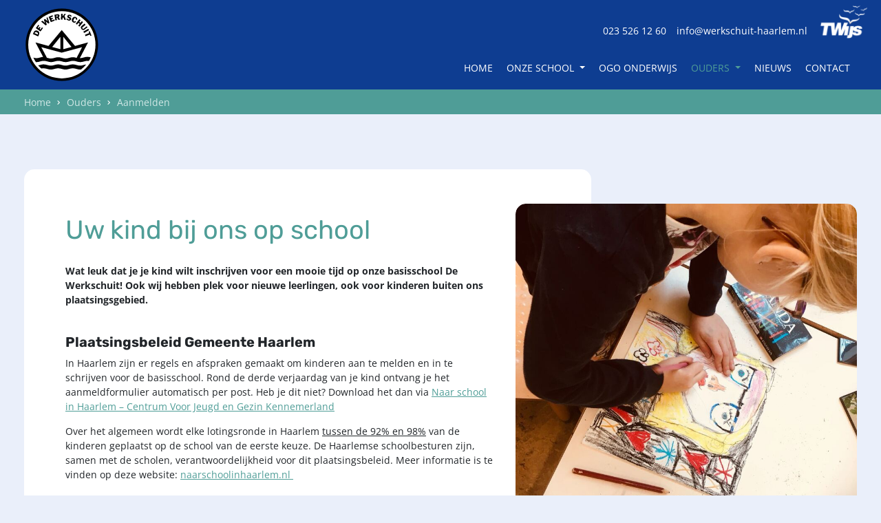

--- FILE ---
content_type: text/html; charset=UTF-8
request_url: https://www.werkschuit-haarlem.nl/ouders/aanmelden/
body_size: 5456
content:
<!DOCTYPE html><html lang=nl><head><script src=https://cdn.cookiecode.nl/dist/latest.js></script><meta charset=UTF-8><meta content="width=device-width, initial-scale=1" name=viewport><meta content=_csrf name=csrf-param><meta content="WVcwlhksJzdoEo1r731gEStF7asz7D0yHSFM6ViqZkhoY1jwYXQXUVxc6lmwFlRzWTKIz0uaV3hfbAi2B81XLg==" name=csrf-token><title>Aanmelden - De Werkschuit</title><meta content="" name=description><meta content="index, follow" name=robots><script async src="https://www.googletagmanager.com/gtag/js?id=G-ZDMJXWH8XK"></script><script>window.dataLayer = window.dataLayer || [];
  function gtag(){dataLayer.push(arguments);}
  gtag('js', new Date());

  gtag('config', 'G-ZDMJXWH8XK');</script><meta content=https://www.werkschuit-haarlem.nl/ouders/aanmelden/ property=og:url><meta content="Aanmelden - De Werkschuit" property=og:title><meta content=article property=og:type><meta content=nl_NL property=og:locale><meta content="" property=og:description><meta content=summary name=twitter:card><meta content="Aanmelden - De Werkschuit" name=twitter:title><meta content="" name=twitter:description><meta content=https://www.werkschuit-haarlem.nl/runtime/images/80/1200x987/b482ad91_7ce6_4e2b_bbb8_c9110f410c0b.JPG property=og:image><meta content=630 property=og:image:height><meta content=1200 property=og:image:width><meta content=https://www.werkschuit-haarlem.nl/runtime/images/80/1200x987/b482ad91_7ce6_4e2b_bbb8_c9110f410c0b.JPG name=twitter:image><link href=https://www.werkschuit-haarlem.nl/ouders/aanmelden/ rel=canonical><link href=/runtime/images/73/16x16/dewerkschuit_bootje_zw_favicon.png rel=icon sizes=16x16 type=image/png><link href=/runtime/images/73/32x32/dewerkschuit_bootje_zw_favicon.png rel=icon sizes=32x32 type=image/png><link href=/runtime/images/73/192x192/dewerkschuit_bootje_zw_favicon.png rel=icon sizes=192x192 type=image/png><link href=/runtime/images/73/250x250/dewerkschuit_bootje_zw_favicon.png rel=icon sizes=512x512 type=image/png><link href=/runtime/images/73/180x180/dewerkschuit_bootje_zw_favicon.png rel=apple-touch-icon sizes=180x180 type=image/png><link href=/local/runtime/css/rubik300400400italic600700.css rel=stylesheet><link href=/local/runtime/css/open-sans300400400italic600700.css rel=stylesheet><link href="/sweet/frontend/web/css/sweet.css?v=1768958530" rel=stylesheet><link href="/assets/9f4ac02a/css/all.css?v=1768958669" rel=stylesheet><link href="/assets/c219e6da/css/swiper.min.css?v=1768958669" rel=stylesheet><link href="/assets/334374a8/magnific-popup.css?v=1768958669" rel=stylesheet><link href="/assets/2c9f879b/css/bootstrap.min.css?v=1768958669" rel=stylesheet><link href="/css/core.css?v=1768958528" rel=stylesheet><link href="/css/daygrid.css?v=1768958528" rel=stylesheet><link href="/css/main.css?v=1768958516" rel=stylesheet><link href="/css/aos.css?v=1768958528" rel=stylesheet><body class="animations parallax round" style=background-image:url()><!--[CDATA[YII-DYNAMIC-1]]--> <div id=inview class=wrapper data-template-id=29><style>.slider:not(.is-home) #main-slider, .bg {
                        height: 500px;
                    }</style> <div class="container-fluid header module"><div class=row><div class=container><div class=row><div class="col logo"><a href=/><figure><img alt="De Werkschuit" src=https://www.werkschuit-haarlem.nl/local/userfiles/sweet_uploads/DeWerkschuit_Logo_zw_1.svg> </figure> </a> </div> <div class="col contact"><nav><ul><li><a href="tel:023 526 12 60">023 526 12 60</a> <li><a href=mailto:info@werkschuit-haarlem.nl>info@werkschuit-haarlem.nl</a> <li class=organisation-container><figure><a href=https://twijs.nl/ target=_blank><img alt="Logo TWijs" class="img-fluid organisation" src=/images/logo_twijs.png> </a> </figure> </ul> </nav> </div> <div class="col menu"><div class=organisation-container><figure><a href=https://twijs.nl/ target=_blank><img alt="Logo TWijs" class="img-fluid organisation" src=/images/logo_twijs.png> </a> </figure> </div> <div class=menu-toggle><div class=menu-icon><span class=line></span> <span class=line></span> <span class=line></span></div> </div> <div class=menu-contact><div class=menu-wrap><ul id=menu class="color nav navbar-nav"><li data-module=page data-slug=home title=Home><a href=/>Home</a> <li class=dropdown data-module=page data-slug=onze-school title="Onze school"><a class=dropdown-toggle data-toggle=dropdown href=#>Onze school <span class=caret></span></a><ul id=w0 class=dropdown-menu><li data-module=page data-slug=onze-school title="Onze school"><a href=/onze-school/ tabindex=-1>Onze school</a> <li class=dropdown-submenu data-module=page data-slug=team title=Team><a href=# tabindex=-1>Team</a><ul><li data-module=page data-slug=team title=Team><a href=/onze-school/team/ tabindex=-1>Team</a> <li data-module=page data-slug=vacatures title=Vacatures><a href=/onze-school/team/vacatures/ tabindex=-1>Vacatures</a></ul> <li data-module=page data-slug=vreedzame-school title="Vreedzame school"><a href=/onze-school/vreedzame-school/ tabindex=-1>Vreedzame school</a> <li data-module=page data-slug=missie-visie title="Missie &amp; visie"><a href=/onze-school/missie-visie/ tabindex=-1>Missie &amp; visie</a> <li data-module=page data-slug=vaklessen title="Breed aanbod"><a href=/onze-school/vaklessen/ tabindex=-1>Breed aanbod</a> <li data-module=page data-slug=passend-onderwijs title="Passend onderwijs"><a href=/onze-school/passend-onderwijs/ tabindex=-1>Passend onderwijs</a> <li data-module=page data-slug=vakanties-en-studiedagen-schooljaar-2024-2025 title="Vakanties en studiedagen schooljaar 2025-2026"><a href=/onze-school/vakanties-en-studiedagen-schooljaar-2024-2025/ tabindex=-1>Vakanties en studiedagen schooljaar 2025-2026</a> <li data-module=page data-slug=activiteiten title=Activiteiten><a href=/onze-school/activiteiten/ tabindex=-1>Activiteiten</a></ul> <li data-module=page data-slug=ogo-onderwijs title="OGO onderwijs"><a href=/ogo-onderwijs/>OGO onderwijs</a> <li class=dropdown data-module=page data-slug=ouders title=Ouders><a class=dropdown-toggle data-toggle=dropdown href=#>Ouders <span class=caret></span></a><ul id=w1 class=dropdown-menu><li data-module=page data-slug=ouders title=Ouders><a href=/ouders/ tabindex=-1>Ouders</a> <li data-module=page data-slug=ziek-afmelden title="Afwezigheid melden"><a href=/ouders/ziek-afmelden/ tabindex=-1>Afwezigheid melden</a> <li data-module=page data-slug=schooltijden title=Schooltijden><a href=/ouders/schooltijden/ tabindex=-1>Schooltijden</a> <li data-module=page data-slug=socialschools title="Social Schools"><a href=/ouders/socialschools/ tabindex=-1>Social Schools</a> <li data-module=page data-slug=agenda title=Agenda><a href=/ouders/agenda/ tabindex=-1>Agenda</a> <li data-module=page data-slug=trakteren title=Trakteren><a href=/ouders/trakteren/ tabindex=-1>Trakteren</a> <li class=dropdown-submenu data-module=page data-slug=opvang title=Opvang><a href=# tabindex=-1>Opvang</a><ul><li data-module=page data-slug=opvang title=Opvang><a href=/ouders/opvang/ tabindex=-1>Opvang</a> <li data-module=page data-slug=tso title=TSO><a href=/ouders/opvang/tso/ tabindex=-1>TSO</a> <li data-module=page data-slug=bso title=BSO><a href=/ouders/opvang/bso/ tabindex=-1>BSO</a></ul> <li data-module=page data-slug=mr-or title="MR &amp; OR"><a href=/ouders/mr-or/ tabindex=-1>MR &amp; OR</a> <li data-module=page data-slug=schoolgids title=Schoolgids><a href=/ouders/schoolgids/ tabindex=-1>Schoolgids</a> <li class=dropdown-submenu data-module=page data-slug=aanmelden title=Aanmelden><a href=# tabindex=-1>Aanmelden</a><ul><li class=active data-module=page data-slug=aanmelden title=Aanmelden><a href=/ouders/aanmelden/ tabindex=-1>Aanmelden</a> <li data-module=page data-slug=kom-kennismaken title="Kom kennismaken!"><a href=/ouders/aanmelden/kom-kennismaken/ tabindex=-1>Kom kennismaken!</a></ul></ul> <li data-module=page data-slug=nieuws title=Nieuws><a href=/nieuws/>Nieuws</a> <li data-module=page data-slug=contact title=Contact><a href=/contact/>Contact</a></ul> </div> <div class="contact mobile"><a class=phone href="tel:023 526 12 60" title="Bel ons op het vaste nummer"><i class="fa-phone-volume fas"></i><span>023 526 12 60</span></a> </div> <div class="contact mobile"><a class=mail href=mailto:info@werkschuit-haarlem.nl title="Stuur een mail"><i class="fa-envelope fas"></i><span>info@werkschuit-haarlem.nl</span></a> </div></div></div></div> </div> </div> </div> <div class="breadcrumbs container-fluid module"><div class=row><div class=container><div class=row><div class=col-md-12><ul class=breadcrumb><li><a href=/>Home</a> <li><a href=/ouders/>Ouders</a> <li><a href=/ouders/aanmelden/>Aanmelden</a></ul></div> </div> </div> </div> </div> <div id=page-136 class="container-fluid module page with-image" data-aos=fade-up><div class=row><div class=container><div class="item-start row"><div class="col content-container with-image"><div class=content><header><h1>Uw kind bij ons op school</h1> </header> <section><p><strong>Wat leuk dat je je kind wilt inschrijven voor een mooie tijd op onze basisschool De Werkschuit!&nbsp;</strong><strong>Ook wij&nbsp;hebben plek voor nieuwe leerlingen, ook&nbsp;voor kinderen buiten ons plaatsingsgebied.&nbsp;<br><br></strong> <h3><strong>Plaatsingsbeleid Gemeente Haarlem<br></strong></h3> <p>In Haarlem zijn er regels en afspraken gemaakt om&nbsp;kinderen aan te melden en in te schrijven voor de basisschool. Rond de derde verjaardag van je kind ontvang je het aanmeldformulier automatisch per post. Heb je dit niet? Download het dan via <a href=https://cjgkennemerland.nl/schoolwijzer/>Naar school in Haarlem – Centrum Voor Jeugd en Gezin Kennemerland</a>&nbsp; <p>Over het algemeen wordt elke lotingsronde in Haarlem&nbsp;<u>tussen de 92% en 98%</u> van de kinderen&nbsp;geplaatst op de school van de eerste keuze. De Haarlemse schoolbesturen zijn, samen met de scholen, verantwoordelijkheid voor dit plaatsingsbeleid. Meer informatie is te vinden op deze website:&nbsp;<a href=http://www.naarschoolinhaarlem.nl target=_blank>naarschoolinhaarlem.nl&nbsp;</a> <p><h3>Aanmelden bij De Werkschuit, zo werkt het:</h3> <p><br> <ul><li><strong>Inleveren:</strong>&nbsp;stuur het formulier op of lever het in bij De Werkschuit. Doe dit vóór de sluitingsdatum (afhankelijk van de geboortedatum).<li><strong>Broertjes/zusjes: </strong>ook als er al een grote broer of zus op de school zit, is het nodig om het formulier in te dienen. Alleen dan kan de inschrijving worden gedaan en is je kind verzekerd van een plek.<li><strong>Bevestiging:</strong>&nbsp;binnen 10 werkdagen na inlevering ontvang je per mail een bewijs van aanmelding.<li><strong>Plaatsing:</strong> de school verwerkt elke aanmelding in een centraal registratiesysteem. Na de sluitingsdatum volgt de geautomatiseerde plaatsing. Is er voldoende plek? Dan is je kind geplaatst en van harte welkom voor een mooie tijd op De Werkschuit. Zijn er te veel aanmeldingen? Dan gelden de voorrangsregels.</ul> <p><strong><br></strong> <h3><strong>For non-native Dutch parents:</strong></h3> <p>At De Werkschuit, Dutch is our primary language of instruction and communication. <p>We understand that a Dutch-speaking environment might feel like a challenge for parents who don’t speak the language as their first language. However, we see that this works out well in daily practice. Every classroom includes children from various backgrounds, and we have plenty of experience in welcoming and integrating families from all over the world.&nbsp;Our school is known for its warm and close-knit atmosphere: a small village kind-of school. We are proud of the way our students and parents support and knows one another, ensuring that everyone feels at home at our small school.&nbsp; <p><strong><br></strong></section></div> </div> <div class="col image my-paroller" data-paroller-direction=vertical><figure><img alt="" class=img-fluid src=/runtime/images/80/900x740/b482ad91_7ce6_4e2b_bbb8_c9110f410c0b.JPG> </figure> </div></div> </div> </div> </div></div> <div class="container-fluid footer module"><div class=row><div class=container><div class=row><div class="col item"><header><h2>Adres & Contact</h2> </header> <section><p><a href=#CookieCode.showSettings>Wijzig uw cookievoorkeuren</a><br><a href=#CookieCode.openCookieDeclaration>Cookieverklaring</a><br> </section> <div class=contact-details><div itemscope itemtype=http://schema.org/Organization style=margin-bottom:15px;><div class=title><ul class="company contact-details"><li><span itemprop=name>Basisschool De Werkschuit</span></li> <div itemscope itemtype=http://schema.org/PostalAddress><li><span itemprop=streetAddress> Velserstraat 55 </span> <li><span itemprop=postalCode>2023 EB&nbsp;</span> <span itemprop=addressLocality>Haarlem</span><li><span itemprop=addressCountry>Nederland</span></div></ul> <ul class="contact contact-details"><li><span>E-mail:</span> <a href=mailto:info@werkschuit-haarlem.nl><span itemprop=email>info@werkschuit-haarlem.nl</span></a><li><span>Tel:</span> <a href="tel:023 526 12 60"><span itemprop=telephone>023 526 12 60</span></a></ul></div> </div> </div> <nav><ul class=socials><li><a class=linkedin-in href=https://www.linkedin.com/company/de-werkschuit-haarlem target=_blank title="Ga naar https://www.linkedin.com/company/de-werkschuit-haarlem"><i class="fa-linkedin-in fab"></i></a> </ul> </nav></div> <div class="col item"><header><h2>Handige links</h2> </header> <section><p><a href=/ouders/schooltijden/>Schooltijden</a><a href=/ouders/ziek-afmelden/><br>Ziek melden</a><a href=/ouders/aanmelden/><br>Aanmelden</a><a href=/ouders/schoolgids/><br>Schoolgids</a><br><a href=/team/vacatures/>Vacatures</a> </section></div> <div class="col item"><header><h2>TWijs pagina's</h2> </header> <nav><ul class=master-pages><li><a href=/over-twijs/ title="Over TWijs">Over TWijs</a> <li><a href=/privacy-statement/ title="Privacy Statement">Privacy Statement</a> <li><a href=#CookieCode.showSettings>Wijzig uw cookievoorkeuren</a> <li><a href=#CookieCode.openCookieDeclaration>Cookieverklaring</a></ul> </nav></div></div> </div> </div> </div> <div class="container-fluid copyright module"><div class="item-center row"><div class="col favicon-container item"><figure><a href=/><img alt=Logo class="favicon img-fluid" src=https://www.werkschuit-haarlem.nl/local/userfiles/sweet_uploads/DeWerkschuit_Bootje_wit_1.svg> </a> </figure> </div> <div class="col copyright-container item"><section><p><i class="fa-copyright far"></i> | Ontwikkeld door <a href=https://www.dudesquare.nl target=_blank title=DudeSquare>DudeSquare</a> </section> </div> <div class="col item organisation-container"><figure><a href=https://twijs.nl/ target=_blank><img alt="Logo TWijs" class="img-fluid organisation" src=/images/logo_twijs.png> </a> </figure> </div></div> </div> <script type=application/ld+json>[
    {
        "@context": "https://schema.org",
        "@type": "BreadcrumbList",
        "itemListElement": [
            {
                "@type": "ListItem",
                "position": 1,
                "name": "Home",
                "item": "https://www.werkschuit-haarlem.nl/"
            },
            {
                "@type": "ListItem",
                "position": 2,
                "name": "Ouders",
                "item": "https://www.werkschuit-haarlem.nl/ouders/"
            },
            {
                "@type": "ListItem",
                "position": 3,
                "name": "Aanmelden",
                "item": "https://www.werkschuit-haarlem.nl/ouders/aanmelden/"
            }
        ]
    },
    {
        "@context": "https://schema.org",
        "@type": "LocalBusiness",
        "url": "https://www.werkschuit-haarlem.nl/",
        "name": "Basisschool De Werkschuit",
        "telephone": "023 526 12 60",
        "email": "info@werkschuit-haarlem.nl",
        "image": "https://www.werkschuit-haarlem.nl/local/userfiles/sweet_uploads/DeWerkschuit_Logo_zw_1.svg",
        "logo": {
            "@type": "ImageObject",
            "url": "https://www.werkschuit-haarlem.nl/local/userfiles/sweet_uploads/DeWerkschuit_Logo_zw_1.svg"
        },
        "address": {
            "streetAddress": "Velserstraat 55",
            "postalCode": "2023 EB",
            "addressLocality": "Haarlem",
            "addressCountry": "Nederland",
            "@type": "PostalAddress"
        },
        "sameAs": [
            "https://www.linkedin.com/company/de-werkschuit-haarlem"
        ]
    }
]</script><!--[if lt IE 9]>
<script src="/assets/6e17a49d/dist/html5shiv.min.js?v=1768958667"></script>
<![endif]--> <!--[if lt IE 9]>
<script src="/assets/387357fc/dest/respond.min.js?v=1768958667"></script>
<![endif]--> <script src="/assets/976e42da/jquery.min.js?v=1768958667"></script> <script src="/assets/c219e6da/js/swiper.min.js?v=1768958669"></script> <script src="/assets/334374a8/jquery.magnific-popup.min.js?v=1768958669"></script> <script src="/assets/2c9f879b/js/bootstrap.bundle.js?v=1768958669"></script> <script src="/js/calendar/core.min.js?v=1768958528"></script> <script src="/js/calendar/daygrid.min.js?v=1768958528"></script> <script src="/js/aos.min.js?v=1768958528"></script> <script src="/js/main.js?v=1768958528"></script> <script src="/js/jquery.paroller.min.js?v=1768958528"></script> <script src="/assets/2c9f879b/js/bootstrap.min.js?v=1768958669"></script> <script>$(document).ready(function(){
		    $('input[name=_csrf]').val('nS-pMb5E88VuTBh3wEpklxvhVRaMv8Z4gyY3OhzWqkvWSMdS1xDG8QoNejCMfSH_bZgEIMj7qxnHUG8DdIzDGg==');
		});</script> <script>jQuery(function ($) {

                
            $('body').on('click', '.sweet-alert-popup-container .sweet-alert .close-icon, .sweet-alert .close-button', function(){
                $(this).parent().hide();
                $(this).parent().removeClass('active');
                var popupContainer = $(this).parent().parent();
                if (popupContainer.find('.sweet-alert:not(.active)').length == popupContainer.find('.sweet-alert').length){
                    popupContainer.hide();
                    $('body').removeClass('popup-active');
                }                   
            });
            
            $('body').on('click', '.sweet-alert-container .sweet-alert .close-icon', function(){
                $(this).parent().hide();            
            });
                
            $('body').on('click', '.sweet-alert-popup-container', function(e){
                if ($(e.target).hasClass('sweet-alert-popup-container')){
                    $(this).hide();
                    $('body').removeClass('popup-active');
                }
            });
            
            if ($('.sweet-alert-popup-container').length > 0){
                $('body').addClass('popup-active');
            }
                
            if ($('.sweet-alert-container').length > 0){
                setTimeout(function() { 
                    $('.sweet-alert-container').hide();
                }, 15000);
            }
            
        
});</script>

--- FILE ---
content_type: text/css
request_url: https://www.werkschuit-haarlem.nl/css/main.css?v=1768958516
body_size: 10652
content:
html{font-size:62.5%}body{font-family:'Open Sans';margin:0;padding:0;font-size:14px;background-repeat:repeat;overflow-x:hidden}h1,h2,h3,h4,h5,h6{font-family:'Rubik';line-height:1.5}h1{font-size:38px}@media (max-width:640px){h1{font-size:30.4px}}h2{font-size:31px}@media (max-width:640px){h2{font-size:24.8px}}h3{font-size:20px}@media (max-width:640px){h3{font-size:16px}}h4{font-size:18px}h5{font-size:18px;color:#4f9d97}h6{font-size:18px;font-weight:bold}.socials{display:-webkit-flex;display:-ms-flexbox;display:-ms-flex;display:flex;-webkit-flex-wrap:wrap;-ms-flex-wrap:wrap;flex-wrap:wrap;list-style:none;padding:0;margin:0}.socials li{margin-right:1.5rem;margin-bottom:1.5rem}.socials li a{display:block;width:4rem;height:4rem;line-height:4rem;vertical-align:middle;background-color:#fff;color:#000;text-align:center;font-size:2.3rem;-webkit-transition:all .2s ease-in;-moz-transition:all .2s ease-in;-ms-transition:all .2s ease-in;-o-transition:all .2s ease-in}.socials li a[class*="facebook"]:hover{background-color:#3b5998;color:#fff}.socials li a[class*="instagram"]:hover{background-color:#c32aa3;color:#fff}.socials li a[class*="youtube"]:hover{background-color:#ff0000;color:#fff}.socials li a[class*="twitter"]:hover{background-color:#00b6f1;color:#fff}.socials li a[class*="linkedin"]:hover{background-color:#007bb6;color:#fff}.socials li a[class*="snapchat"]:hover{background-color:#fffc00;color:#fff}.socials li:last-child{margin-right:0}.module-header{margin:0;text-align:center}.item-center{-webkit-align-items:center;-ms-align-items:center;align-items:center}.item-start{-webkit-align-items:flex-start;-ms-align-items:flex-start;align-items:flex-start}.item-end{-webkit-align-items:flex-end;-ms-align-items:flex-end;align-items:flex-end}.button{font-family:'Open Sans';font-size:2rem;display:inline-block;padding:1rem 2.5rem;text-decoration:none}@media (max-width:576px){.button{display:block;margin:0 0 15px 0;text-align:center}}.button.primary{background-color:#0e3d91;color:#fff;border:2px solid #0e3d91;-webkit-transition:background-color 0.5s ease-in, color 0.5s ease-in, border-color 0.5s ease-in;-moz-transition:background-color 0.5s ease-in, color 0.5s ease-in, border-color 0.5s ease-in;-ms-transition:background-color 0.5s ease-in, color 0.5s ease-in, border-color 0.5s ease-in;-o-transition:background-color 0.5s ease-in, color 0.5s ease-in, border-color 0.5s ease-in}.button.primary:hover,.button.primary:active,.button.primary:focus{background-color:#4f9d97;border-color:#4f9d97;color:#fff;text-decoration:none}.button.secondary{background-color:#4f9d97;color:#d0e8e6;border:2px solid #4f9d97}.button.secondary:hover,.button.secondary:active,.button.secondary:focus{background-color:#3e7b76;border:2px solid #3e7b76;color:#d0e8e6;text-decoration:none}h1,a:not([class]){color:#4f9d97}a:not([class]):hover{color:#0a2962}h1{margin-bottom:2rem}h2{color:#4f9d97;margin-bottom:2rem}figure{margin:0}blockquote{font-family:'Rubik';font-size:2.5rem}@media (max-width:640px){blockquote{font-size:2rem}}p,address,ul:not([class]),ol:not([class]){margin-bottom:1.5rem}.back-link{padding:3rem 0;display:block}.news.view .back-link{color:#fff;padding:3rem}@media (max-width:640px){.news.view .back-link{padding-left:1.5rem;padding-right:1.5rem}}.table-container{overflow-x:auto;max-width:100%}.table-container table{width:100%}::-webkit-scrollbar{width:10px}::-webkit-scrollbar-track{background:#f1f1f1}::-webkit-scrollbar-thumb{background:rgba(14,61,145,0.5)}::-webkit-scrollbar-thumb:hover{background:#0e3d91}@media (min-width:1200px){.container{max-width:1240px}}.module{margin:8rem auto}@media (max-width:991px){.module{margin:4rem auto}}.module .container{position:relative}@media (max-width:767px){.module .container{max-width:100%}}.module .content-container.with-image{-webkit-flex:0 0 75%;-ms-flex:0 0 75%;flex:0 0 75%;max-width:800px}@media (max-width:640px){.module .form-container{padding:3rem}}.module .content{padding:6rem 14rem 6rem 6rem}@media (max-width:640px){.module .content{padding:3rem}}.module .content.only-content{padding:6rem}@media (max-width:640px){.module .content.only-content{padding:3rem}}.module .content table{width:100%;border-collapse:collapse}.module .content table tr td{border:1px solid #d0e8e6;padding:.8rem}@media (max-width:767px){.module .content table tr td{white-space:nowrap}}.module .content table tr:nth-child(odd){background-color:#e1f0ef}.module .image{position:absolute;right:1.5rem;-webkit-flex:0 0 45%;-ms-flex:0 0 45%;flex:0 0 45%;max-width:550px;padding:0}.module .image figure{position:relative;height:0;overflow:hidden;padding-bottom:calc(670 / 740 * 100%)}.module .image img{position:absolute;top:0;left:0;right:0;bottom:0;width:100%;height:100%;object-fit:cover}@media (min-width:992px){.module.news-view .content-container.with-image{margin-right:-11rem}}.module.news-view .image{position:relative}.module.news-view .image figure{padding-bottom:0;height:auto}.module.news-view .image img{background-color:#fff;object-fit:contain;position:relative;height:auto}i{font-style:normal;font-family:"Font Awesome","Font Awesome 5 Free"}.agenda ul.agenda{list-style:none;padding:0;margin:0}.agenda ul.agenda li{display:-webkit-flex;display:-ms-flexbox;display:-ms-flex;display:flex;-webkit-align-items:center;-ms-align-items:center;align-items:center;background-color:rgba(14,61,145,0.02);margin-bottom:2rem}@media (max-width:640px){.agenda ul.agenda li{-webkit-flex-wrap:wrap;-ms-flex-wrap:wrap;flex-wrap:wrap}}.agenda ul.agenda li:last-child,.agenda ul.agenda li:only-child{margin-bottom:4rem}.agenda ul.agenda li .date{background-color:#0e3d91;color:#fff;padding:.6rem 2rem;-webkit-flex:1 1 120px;-ms-flex:1 1 120px;flex:1 1 120px;min-height:42px;display:-webkit-flex;display:-ms-flexbox;display:-ms-flex;display:flex;-webkit-align-items:center;-ms-align-items:center;align-items:center;-webkit-flex-wrap:wrap;-ms-flex-wrap:wrap;flex-wrap:wrap;-webkit-justify-content:center;-ms-justify-content:center;justify-content:center}@media (max-width:640px){.agenda ul.agenda li .date{-webkit-flex:1 1 100%;-ms-flex:1 1 100%;flex:1 1 100%;max-width:100%;display:-webkit-flex;display:-ms-flexbox;display:-ms-flex;display:flex;-webkit-justify-content:center;-ms-justify-content:center;justify-content:center;text-align:center}}.agenda ul.agenda li .date .month,.agenda ul.agenda li .date .day{width:100%;display:block}.agenda ul.agenda li .date .month{font-weight:bold}@media (max-width:640px){.agenda ul.agenda li .date .month{text-align:center;width:auto;margin-right:5px;margin-left:5px}}.agenda ul.agenda li .date .day{font-weight:normal}.agenda ul.agenda li .description{display:-webkit-flex;display:-ms-flexbox;display:-ms-flex;display:flex;-webkit-flex-wrap:wrap;-ms-flex-wrap:wrap;flex-wrap:wrap;-webkit-align-items:center;-ms-align-items:center;align-items:center;width:100%;padding:.5rem 2rem}@media (max-width:640px){.agenda ul.agenda li .description{-webkit-flex:1 1 100%;-ms-flex:1 1 100%;flex:1 1 100%;max-width:100%;padding:1.5rem 2rem}}.agenda ul.agenda li .description .time{color:#0e3d91;font-weight:bold;padding:0 2rem 0 0;-webkit-flex:0 0 80px;-ms-flex:0 0 80px;flex:0 0 80px;max-width:80px}@media (max-width:640px){.agenda ul.agenda li .description .time{-webkit-flex:1 1 100%;-ms-flex:1 1 100%;flex:1 1 100%;max-width:100%;-webkit-justify-content:center;-ms-justify-content:center;justify-content:center;display:-webkit-flex;display:-ms-flexbox;display:-ms-flex;display:flex;padding:.6rem 2rem}}@media (max-width:640px){.agenda ul.agenda li .description .time .start,.agenda ul.agenda li .description .time .end{margin:0 .5rem}}@media (max-width:640px){.agenda ul.agenda li .description .time br{display:none}}.agenda ul.agenda li .description .text{-webkit-flex:1;-ms-flex:1;flex:1;-webkit-align-self:flex-start;-ms-align-self:flex-start;align-self:flex-start}@media (max-width:640px){.agenda ul.agenda li .description .text{padding:0 2rem 0 2rem;text-align:center}}@media (min-width:992px){.agenda .fc-view-container{position:relative;height:0;overflow:hidden;padding-bottom:calc(874 / 1180 * 100%)}}@media (min-width:992px){.agenda .fc-view-container .fc-view{position:absolute;top:0;left:0;right:0;bottom:0;width:100%}}.agenda #calendar{background-color:#fff;padding:1.5rem}@media (min-width:992px){.agenda #calendar{min-height:874px}}.agenda #calendar .fc-day-header .desktop{display:none}@media (min-width:992px){.agenda #calendar .fc-day-header .desktop{display:block}}.agenda #calendar .fc-day-header .mobile{display:none}@media (max-width:991px){.agenda #calendar .fc-day-header .mobile{display:block}}.agenda #calendar .fc-event,.agenda #calendar .fc-event-dot{background-color:#4f9d97}.agenda #calendar .fc-event{border:1px solid #4f9d97}.agenda #calendar .fc-button-primary{background-color:transparent;border:none;color:#0e3d91}.agenda #calendar .fc-button-primary:hover,.agenda #calendar .fc-button-primary:active,.agenda #calendar .fc-button-primary:focus{-webkit-box-shadow:none;-moz-box-shadow:none;box-shadow:none;border:none;outline:0;outline-offset:0;background-color:transparent}.agenda #calendar .fc-button .fc-icon.fc-icon-chevron-left:before{content:"<<"}.agenda #calendar .fc-button .fc-icon.fc-icon-chevron-right:before{content:">>"}@media (max-width:640px){.agenda footer{text-align:center}}.agenda footer a:not([class]){text-decoration:underline}.fc-day-grid-event .fc-content{overflow:visible}.fc-day-grid-event.fc-not-end .fc-time{display:none}.fc-title{white-space:normal}.fc-unthemed td.fc-today{background:rgba(14,61,145,0.25)}.fc-unthemed .fc-content,.fc-unthemed .fc-divider,.fc-unthemed .fc-list-heading td,.fc-unthemed .fc-list-view,.fc-unthemed .fc-popover,.fc-unthemed .fc-row,.fc-unthemed tbody,.fc-unthemed td,.fc-unthemed th,.fc-unthemed thead{border-color:#0e3d91}@media (max-width:991px){.albums{padding-left:3rem;padding-right:3rem}}@media (max-width:991px){.albums .container{max-width:100%}}.albums .module-header{margin-bottom:3.5rem}.albums .category-row{margin-bottom:2rem}.albums .category-row h3{font-family:'Open Sans';margin-bottom:0;font-weight:bold;font-size:2rem}.albums ul{list-style:none;padding:0;margin:0 -2rem;display:-webkit-flex;display:-ms-flexbox;display:-ms-flex;display:flex;-webkit-flex-wrap:wrap;-ms-flex-wrap:wrap;flex-wrap:wrap}@media (max-width:991px){.albums ul{margin:0 -1.5rem}}.albums ul li{-webkit-flex:0 0 25%;-ms-flex:0 0 25%;flex:0 0 25%;max-width:100%;padding:2rem}@media (max-width:991px){.albums ul li{-webkit-flex:1 1 33.3%;-ms-flex:1 1 33.3%;flex:1 1 33.3%;max-width:33.3%;padding:1.5rem}}@media (max-width:767px){.albums ul li{-webkit-flex:1 1 50%;-ms-flex:1 1 50%;flex:1 1 50%;max-width:50%}}.albums ul li.more figure>a:after{display:none}.albums ul li.more figure>a:before{background-color:rgba(100,100,100,0.8);opacity:1}.albums ul li.more figure>a span{position:absolute;top:0;left:0;right:0;bottom:0;width:100%;height:100%;color:#fff;font-size:4.5rem;font-family:'Open Sans';display:-webkit-flex;display:-ms-flexbox;display:-ms-flex;display:flex;-webkit-align-items:center;-ms-align-items:center;align-items:center;-webkit-justify-content:center;-ms-justify-content:center;justify-content:center;z-index:2}.albums ul li figure{position:relative;height:0;overflow:hidden;padding-bottom:100%}.albums ul li figure:hover>a:before{opacity:1}.albums ul li figure:hover>a:after{-webkit-transform:scale(1);-moz-transform:scale(1);-ms-transform:scale(1);-o-transform:scale(1)}.albums ul li figure>a{display:block}.albums ul li figure>a:before,.albums ul li figure>a:after{position:absolute;top:0;left:0;right:0;bottom:0;width:100%;height:100%}.albums ul li figure>a:before{content:"";display:block;background-color:rgba(14,61,145,0.6);z-index:1;opacity:0;-webkit-transition:opacity .6s ease-in .2s;-moz-transition:opacity .6s ease-in .2s;-ms-transition:opacity .6s ease-in .2s;-o-transition:opacity .6s ease-in .2s}.albums ul li figure>a:after{content:"\f065";font-family:"Font Awesome 5 Free";color:#fff;display:-webkit-flex;display:-ms-flexbox;display:-ms-flex;display:flex;-webkit-align-items:center;-ms-align-items:center;align-items:center;-webkit-justify-content:center;-ms-justify-content:center;justify-content:center;font-size:6rem;font-weight:bold;-webkit-transform:scale(0);-moz-transform:scale(0);-ms-transform:scale(0);-o-transform:scale(0);-webkit-transition:transform .5s ease-in;-moz-transition:transform .5s ease-in;-ms-transition:transform .5s ease-in;-o-transition:transform .5s ease-in;z-index:2}.albums ul li figure img{position:absolute;top:0;left:0;right:0;bottom:0;width:100%;height:100%;object-fit:cover}@media (max-width:991px){.downloads{padding-left:3rem;padding-right:3rem}}@media (max-width:991px){.downloads .container{max-width:100%}}.downloads .container>.row{-webkit-justify-content:center;-ms-justify-content:center;justify-content:center}.downloads .content{background-color:#fff;padding:3rem}.downloads .content-container{-webkit-flex:1 1 33.3%;-ms-flex:1 1 33.3%;flex:1 1 33.3%;max-width:100%;display:-webkit-flex;display:-ms-flexbox;display:-ms-flex;display:flex;margin-bottom:3rem}@media (max-width:1200px){.downloads .content-container{-webkit-flex:1 1 50%;-ms-flex:1 1 50%;flex:1 1 50%;max-width:50%}}@media (max-width:767px){.downloads .content-container{-webkit-flex:1 1 100%;-ms-flex:1 1 100%;flex:1 1 100%;max-width:100%}}@media (max-width:767px){.downloads .content-container:last-child,.downloads .content-container:only-child{margin-bottom:0}}.downloads h2{font-size:1.6rem;font-family:'Rubik';font-weight:bold;margin-bottom:1rem}.downloads ul{list-style:none;padding:0;margin:0}.downloads ul li{border-bottom:1px solid rgba(0,0,0,0.02)}.downloads ul li:last-child,.downloads ul li:only-child{border-bottom:none}.downloads ul li a{position:relative;padding:1rem 3rem 1rem 3rem;display:block;line-height:1.5;color:#000;word-break:break-all}.downloads ul li a:before,.downloads ul li a:after{font-family:"Font Awesome 5 Free";font-weight:bold;font-size:2rem;display:block;position:absolute;left:5px;color:#0e3d91;top:8px}.downloads ul li a:after{left:auto;content:"\f019";right:5px;top:8px;opacity:0;-webkit-transition:opacity .1s ease-in;-moz-transition:opacity .1s ease-in;-ms-transition:opacity .1s ease-in;-o-transition:opacity .1s ease-in}.downloads ul li a:hover{text-decoration:none;background-color:rgba(0,0,0,0.02)}.downloads ul li a:hover:before{color:#4f9d97}.downloads ul li a:hover:after{opacity:1}.downloads ul li a:active:visited{color:#28a745}.downloads ul li a:active:visited:after{content:"\f00c";color:#28a745;opacity:1}.downloads ul li a[data-ext="pdf"]:before{content:"\f1c1"}.downloads ul li a[data-ext="jpg"]:before,.downloads ul li a[data-ext="jpeg"]:before,.downloads ul li a[data-ext="png"]:before{content:"\f1c5"}.downloads ul li a[data-ext="xlsx"]:before{content:"\f1c3"}.downloads ul li a[data-ext="ppt"]:before,.downloads ul li a[data-ext="pptx"]:before{content:"\f1c4"}.downloads ul li a[data-ext="docx"]:before,.downloads ul li a[data-ext="doc"]:before{content:"\f1c2"}.footer{background-color:#0e3d91;font-family:'Open Sans';padding-top:6rem;padding-bottom:6rem}@media (max-width:991px){.footer{padding-left:3rem;padding-right:3rem}}@media (max-width:991px){.footer .container{max-width:100%}}.footer .item{-webkit-flex:1 1 33.3%;-ms-flex:1 1 33.3%;flex:1 1 33.3%;max-width:33.3%;margin:3rem 0}@media (max-width:767px){.footer .item{-webkit-flex:1 1 50%;-ms-flex:1 1 50%;flex:1 1 50%;max-width:50%}}@media (max-width:640px){.footer .item{-webkit-flex:1 1 100%;-ms-flex:1 1 100%;flex:1 1 100%;max-width:100%}}@media (max-width:640px){.footer .item:first-child,.footer .item:only-child{margin-top:0}}@media (max-width:640px){.footer .item:last-child,.footer .item:only-child{margin-bottom:0}}.footer a:not([class]){color:#fff;font-family:'Open Sans';text-decoration:underline}.footer a:not([class]):hover,.footer a:not([class]):active,.footer a:not([class]):focus{text-decoration:none}.footer ul:not([class]){list-style:none;padding:0;margin:0}.footer ul:not([class]) li{margin-bottom:1rem}.footer ul.contact-details,.footer ul.master-pages{list-style:none;padding:0;margin-bottom:1rem}.copyright{padding-top:1rem;padding-bottom:1rem;font-family:'Open Sans';background-color:#0a2962}.copyright .favicon-container{-webkit-flex:0 0 130px;-ms-flex:0 0 130px;flex:0 0 130px;max-width:130px}.copyright .copyright-container{-webkit-justify-content:center;-ms-justify-content:center;justify-content:center}.copyright .copyright-container p{margin:0;text-align:center}.copyright .copyright-container p a{color:#fff;text-decoration:underline}.copyright .copyright-container p a:hover{color:#4f9d97;text-decoration:none}.copyright .organisation-container{-webkit-flex:0 0 105px;-ms-flex:0 0 105px;flex:0 0 105px;max-width:105px}.copyright .organisation{max-width:75px;margin:0 auto}.copyright .favicon{max-width:100px;margin:0 auto}.footer,.copyright{color:#fff;margin:0}.footer h2,.copyright h2{color:#fff;font-family:'Open Sans';font-size:2.5rem;margin-bottom:3rem}@media (min-width:1271px){.items.with-image{min-height:55rem}}@media (max-width:991px){.items{padding-left:3rem;padding-right:3rem;min-height:1rem;margin:3rem auto}}@media (max-width:1270px){.items.even .container>.row{-webkit-align-items:stretch;-ms-align-items:stretch;align-items:stretch}}@media (max-width:1270px){.items.even .container>.row .content-container{-webkit-order:1;-ms-order:1;order:1}}@media (max-width:1270px){.items.even .container>.row .image{-webkit-order:2;-ms-order:2;order:2}}.items.even .image{left:auto;right:1.5rem}@media (max-width:1270px){.items.even .image{max-width:30%;-webkit-flex:0 0 30%;-ms-flex:0 0 30%;flex:0 0 30%;position:relative;padding-top:1rem}}@media (max-width:991px){.items.even .image{left:0;right:0;padding-top:0;max-width:100%;-webkit-flex:1 1 100%;-ms-flex:1 1 100%;flex:1 1 100%}}.items.even .image.with-form{-webkit-order:2;-ms-order:2;order:2}@media (max-width:1270px){.items.even .image.with-form{max-width:calc(30% + 4.6rem);-webkit-flex:0 0 calc(30% + 4.6rem);-ms-flex:0 0 calc(30% + 4.6rem);flex:0 0 calc(30% + 4.6rem)}}@media (max-width:991px){.items.even .image.with-form{max-width:100%;-webkit-flex:1 1 100%;-ms-flex:1 1 100%;flex:1 1 100%}}.items.even .image.with-form+.content-container{-webkit-order:1;-ms-order:1;order:1;margin-right:-4.6rem}.items.even .content-container{margin-right:auto;margin-left:0}@media (max-width:1270px){.items.even .content-container{max-width:70%;-webkit-flex:0 0 70%;-ms-flex:0 0 70%;flex:0 0 70%}}@media (max-width:991px){.items.even .content-container{max-width:100%;-webkit-flex:1 1 100%;-ms-flex:1 1 100%;flex:1 1 100%;margin-bottom:3rem}}.items.even .content{padding:8rem 14rem 8rem 6rem}@media (max-width:1270px){.items.even .content{max-width:100%;height:100%;padding:6rem}}@media (max-width:991px){.items.even .content{padding:3rem;max-width:100%;-webkit-flex:1 1 100%;-ms-flex:1 1 100%;flex:1 1 100%}}@media (max-width:1270px){.items.odd .container>.row{-webkit-align-items:stretch;-ms-align-items:stretch;align-items:stretch}}@media (max-width:1270px){.items.odd .container>.row .content-container{-webkit-order:2;-ms-order:2;order:2}}@media (max-width:1270px){.items.odd .container>.row .image{-webkit-order:1;-ms-order:1;order:1}}.items.odd .image{right:auto;left:1.5rem}@media (max-width:1270px){.items.odd .image{max-width:30%;-webkit-flex:0 0 30%;-ms-flex:0 0 30%;flex:0 0 30%;position:relative;padding-top:1rem}}@media (max-width:991px){.items.odd .image{left:0;right:0;padding-top:0;padding-bottom:0;max-width:100%;-webkit-flex:1 1 100%;-ms-flex:1 1 100%;flex:1 1 100%;margin-bottom:3rem}}.items.odd .content-container{margin-left:auto;margin-right:0}@media (max-width:1270px){.items.odd .content-container{max-width:70%;-webkit-flex:0 0 70%;-ms-flex:0 0 70%;flex:0 0 70%}}@media (max-width:991px){.items.odd .content-container{max-width:100%;-webkit-flex:1 1 100%;-ms-flex:1 1 100%;flex:1 1 100%}}.items.odd .content{padding:8rem 6rem 8rem 15rem;margin-left:auto}@media (max-width:1270px){.items.odd .content{max-width:100%;height:100%;padding:6rem}}@media (max-width:991px){.items.odd .content{padding:3rem}}@media (max-width:991px){.items .container{max-width:100%}}.items .content-container{margin-left:auto;max-width:80rem}@media (max-width:1270px){.items .content-container{max-width:100%;-webkit-flex:1 1 75%;-ms-flex:1 1 75%;flex:1 1 75%}}@media (max-width:991px){.items .content-container{-webkit-flex:1 1 100%;-ms-flex:1 1 100%;flex:1 1 100%}}.items .content-container.no-image{max-width:100%;-webkit-flex:1 1 100%;-ms-flex:1 1 100%;flex:1 1 100%}.items .content-container.no-image .content{padding:6rem;max-width:100%}@media (max-width:991px){.items .content-container.no-image .content{padding:3rem}}.items .image{left:1.5rem;right:auto;z-index:2;padding-top:5rem}@media (max-width:1270px){.items .image{max-width:35%;-webkit-flex:1 1 35%;-ms-flex:1 1 35%;flex:1 1 35%;padding-top:3rem}}@media (max-width:991px){.items .image{max-width:100%;position:relative;-webkit-flex:1 1 100%;-ms-flex:1 1 100%;flex:1 1 100%;left:0;right:0;padding:1.5rem}}@media (max-width:991px){.items .image figure{height:auto;padding-bottom:0}}@media (max-width:991px){.items .image figure img{position:relative;height:auto;object-fit:contain}}.items .image.with-form{position:relative}.items .image.with-form figure{position:absolute}.items .image.with-form .form-container{background-color:rgba(14,61,145,0.75)}.items .content{background-color:#fff;padding-right:6rem;padding-left:14rem}@media (max-width:1270px){.items .content{max-width:70%;padding:7rem}}@media (max-width:991px){.items .content{max-width:100%}}.items footer a:not([class]){text-decoration:underline}.items footer+footer{margin-top:2rem}.news{background-color:#4f9d97;padding-top:3rem;padding-bottom:3rem}@media (max-width:991px){.news .container{max-width:100%;padding-left:3rem;padding-right:3rem}}.news .module-header{color:#fff;padding:4.5rem 1.5rem 3rem 1.5rem}@media (max-width:767px){.news .module-header{padding:1.5rem 3rem 3rem 3rem}}.news .content{padding:3rem 2.5rem 3rem 2rem}.news .item-container{-webkit-flex:0 0 33.3%;-ms-flex:0 0 33.3%;flex:0 0 33.3%;max-width:33.3%;margin:1.5rem 0}@media (max-width:1200px){.news .item-container{-webkit-flex:1 1 50%;-ms-flex:1 1 50%;flex:1 1 50%;max-width:100%}}@media (max-width:767px){.news .item-container{-webkit-flex:1 1 100%;-ms-flex:1 1 100%;flex:1 1 100%}}.news .item-container .item{background-color:#fff;display:-webkit-flex;display:-ms-flexbox;display:-ms-flex;display:flex;-webkit-flex:1 1 100%;-ms-flex:1 1 100%;flex:1 1 100%;height:100%;flex-flow:column nowrap}.news .item-container footer{margin-top:auto}.news .item-container footer figure{padding-bottom:calc(260 / 500 * 100%);height:0;position:relative;overflow:hidden}.news .item-container footer figure img{position:absolute;top:0;left:0;right:0;bottom:0;width:100%;height:100%;object-fit:cover}.news .item-container h2{font-family:'Open Sans';color:#000;font-size:2rem;font-weight:bold}.news .item-container h2>a{color:inherit;text-decoration:none}.news .item-container h2>a:hover,.news .item-container h2>a:active{color:#0e3d91}.news .item-container a{text-decoration:underline}.news.latest-news .item-container{-webkit-flex:0 0 33.3%;-ms-flex:0 0 33.3%;flex:0 0 33.3%;max-width:33.3%}@media (max-width:1200px){.news.latest-news .item-container{-webkit-flex:1 1 50%;-ms-flex:1 1 50%;flex:1 1 50%;max-width:100%}}@media (max-width:767px){.news.latest-news .item-container{-webkit-flex:1 1 100%;-ms-flex:1 1 100%;flex:1 1 100%}}.news.view .content,.news.latest-news .content{padding:3rem}@media (max-width:640px){.news.view .content,.news.latest-news .content{padding:2rem}}@media (max-width:640px){.news.view .container,.news.latest-news .container{padding-left:3rem;padding-right:3rem}}.news.view{margin-bottom:0}.news.view footer{background-color:#fff;width:100%;margin-top:3rem}.news.view footer img{margin:0 auto;display:block;width:100%}.news.view .content section p:last-child,.news.view .content section p:only-child{margin-bottom:0}.news.view .item-container{cursor:default;-webkit-flex:1 1 100%;-ms-flex:1 1 100%;flex:1 1 100%;max-width:100%;margin-top:0;margin-bottom:0}.news .button.primary:hover{color:#fff;border-color:#fff}.news .more{margin:6rem auto;display:block;text-align:center}.news header,.news-view header{display:-webkit-flex;display:-ms-flexbox;display:-ms-flex;display:flex;-webkit-flex-wrap:nowrap;-ms-flex-wrap:nowrap;flex-wrap:nowrap;-webkit-align-items:center;-ms-align-items:center;align-items:center;margin-bottom:1.5rem}.news header h1,.news-view header h1,.news header h2,.news-view header h2{margin:0;-webkit-flex:1;-ms-flex:1;flex:1;padding-right:1rem}.news header time,.news-view header time{margin-left:auto;color:#646464;-webkit-flex:0 0 auto;-ms-flex:0 0 auto;flex:0 0 auto}.news-view{background-color:#4f9d97;padding-top:3rem;padding-bottom:3rem;margin-bottom:0}.news-view .back-link{color:#fff}.page.with-image{min-height:55rem}.page.news-view.with-image{min-height:1rem}.page.news-view.with-image .content-container.with-image{min-height:1rem}@media (max-width:1200px){.page .container{max-width:100%}}@media (max-width:991px){.page{min-height:1rem}}@media (max-width:991px){.page .container{max-width:100%}}.page .content-container{max-width:100%;-webkit-flex:1 1 100%;-ms-flex:1 1 100%;flex:1 1 100%}@media (max-width:991px){.page .content-container{-webkit-flex:1 1 100%;-ms-flex:1 1 100%;flex:1 1 100%;max-width:100%;padding-left:3rem;padding-right:3rem}}.page .content-container.with-image{min-height:55rem}@media (min-width:1440px){.page .content-container.with-image{max-width:800px}}@media (max-width:1280px){.page .content-container.with-image{max-width:calc(60% + 11rem)}}@media (max-width:991px){.page .content-container.with-image{max-width:100%;-webkit-flex:1 1 100%;-ms-flex:1 1 100%;flex:1 1 100%;min-height:1px;margin-bottom:3rem}}@media (max-width:991px){.page .content-container.with-image .content{padding-right:6rem}}@media (max-width:640px){.page .content-container.with-image .content{padding-right:3rem}}.page .content-container.with-image .content.with-form{padding-right:14rem}@media (max-width:991px){.page .content-container.with-image .content.with-form{margin-bottom:0;padding-right:6rem}}@media (max-width:640px){.page .content-container.with-image .content.with-form{padding-right:3rem}}.page .content-container .content.with-form{padding-right:6rem}@media (max-width:991px){.page .content-container .content.with-form{margin-bottom:0}}@media (max-width:640px){.page .content-container .content.with-form{padding-right:3rem}}.page .content-container .content.with-form+.form-container{padding-right:14rem}@media (max-width:991px){.page .content-container .content.with-form+.form-container{padding-right:6rem}}@media (max-width:640px){.page .content-container .content.with-form+.form-container{padding-right:3rem}}.page .form-container{padding-right:4.5rem}@media (max-width:1200px){.page .form-container{padding-right:4.5rem}}.page .form-container.with-image{padding-right:14rem}@media (max-width:1200px){.page .form-container.with-image{padding-right:10rem}}@media (max-width:991px){.page .form-container.with-image{padding-right:6rem;margin-bottom:3rem}}@media (max-width:640px){.page .form-container.with-image{padding-right:3rem}}.page .content{background-color:#fff}@media (max-width:1280px){.page .content{max-width:100%}}.page .content h3{font-size:2rem}.page .content a:not([class]){text-decoration:underline}.page .image{padding-top:5rem}@media (max-width:991px){.page .image figure{height:auto;padding-bottom:0}}@media (max-width:991px){.page .image figure img{height:auto;position:relative}}@media (max-width:1280px){.page .image{max-width:40%}}@media (max-width:991px){.page .image{position:relative;right:0;left:0;max-width:100%;-webkit-flex:1 1 100%;-ms-flex:1 1 100%;flex:1 1 100%;padding:0 3rem 0 3rem}}figure.pull-right{max-width:50%;float:right}.testimonials #testimonial-slider{max-width:1300px;margin:0 auto}@media (max-width:767px){.testimonials #testimonial-slider{padding-bottom:20px}}.testimonials .content-container{max-width:100%;-webkit-flex:0 0 100%;-ms-flex:0 0 100%;flex:0 0 100%}@media (max-width:767px){.testimonials .content-container{padding:10px}}.testimonials .swiper-pagination{bottom:0}@media (min-width:641px){.testimonials .swiper-pagination{display:none}}.testimonials .swiper-pagination-bullet-active{background:#0e3d91}.testimonials .content{padding:5rem 10rem 4rem 10rem;max-width:94rem;margin:3rem auto;background-color:#fff}@media (max-width:1200px){.testimonials .content{max-width:84rem}}@media (max-width:991px){.testimonials .content{max-width:58rem}}@media (max-width:767px){.testimonials .content{border-top:1px solid rgba(0,0,0,0.05);border-bottom:1px solid rgba(0,0,0,0.05)}}@media (max-width:640px){.testimonials .content{padding:3rem 3rem 1.5rem 3rem;border:none;margin-bottom:0;margin-top:0}}.testimonials blockquote{margin-bottom:5rem;font-style:italic}.testimonials footer h3{color:#4f9d97;text-align:center;font-size:2rem}.testimonials figure img{display:block;margin:1.5rem auto}.testimonials .module-header{color:#4f9d97;padding-top:3.5rem;padding-bottom:3.5rem}@media (max-width:640px){.testimonials .module-header{padding-top:1.5rem;padding-bottom:1.5rem}}.testimonials .swiper-slide{width:100%;margin:0 auto}.testimonials .swiper-button-next,.testimonials .swiper-button-prev{background-image:none;font-size:4.5rem;color:#0e3d91;-webkit-transition:color .5s ease-in;-moz-transition:color .5s ease-in;-ms-transition:color .5s ease-in;-o-transition:color .5s ease-in}@media (max-width:640px){.testimonials .swiper-button-next,.testimonials .swiper-button-prev{display:none}}.testimonials .swiper-button-next:hover,.testimonials .swiper-button-prev:hover,.testimonials .swiper-button-next:active,.testimonials .swiper-button-prev:active{color:#4f9d97}.testimonials .swiper-button-next:after,.testimonials .swiper-button-prev:after{display:none}.services{background-color:#0e3d91;padding-top:3rem;padding-bottom:3rem}@media (max-width:991px){.services .container{max-width:100%;padding-left:3rem;padding-right:3rem}}.services .item-container{-webkit-flex:0 0 33.3%;-ms-flex:0 0 33.3%;flex:0 0 33.3%;max-width:33.3%;margin:1.5rem 0}@media (max-width:1200px){.services .item-container{-webkit-flex:0 0 50%;-ms-flex:0 0 50%;flex:0 0 50%;max-width:50%}}@media (max-width:767px){.services .item-container{-webkit-flex:1 1 100%;-ms-flex:1 1 100%;flex:1 1 100%;max-width:100%}}.services .item{background-color:#fff;display:-webkit-flex;display:-ms-flexbox;display:-ms-flex;display:flex;-webkit-flex:1 1 100%;-ms-flex:1 1 100%;flex:1 1 100%;height:100%;flex-flow:column nowrap}.services .content{background-color:#fff;padding:1rem 1rem 1.5rem 1rem;display:-webkit-flex;display:-ms-flexbox;display:-ms-flex;display:flex;-webkit-flex:1 1 100%;-ms-flex:1 1 100%;flex:1 1 100%;height:100%;flex-flow:column nowrap;-webkit-justify-content:flex-start;-ms-justify-content:flex-start;justify-content:flex-start}.services .content a:hover figure i{color:#4f9d97}.services .content figure{position:relative;height:0;overflow:hidden;padding-bottom:calc(600 / 900 * 100%)}@media (max-width:640px){.services .content figure{padding-bottom:calc(900 / 1600 * 100%)}}.services .content figure i{font-size:12rem;color:#0e3d91}.services .content figure i,.services .content figure img{position:absolute;top:0;left:0;right:0;bottom:0;width:100%;height:100%;display:-webkit-flex;display:-ms-flexbox;display:-ms-flex;display:flex;-webkit-align-items:center;-ms-align-items:center;align-items:center;-webkit-justify-content:center;-ms-justify-content:center;justify-content:center;object-fit:cover}.services .content h2{font-size:2rem;text-align:center;color:#000;margin:1.5rem 0}.services .content h2>a{color:inherit;text-decoration:none}.services .content h2>a:hover,.services .content h2>a:active{color:#0e3d91}.services .content section{padding:0 1.5rem}.services .content nav{text-align:center}.services .content p{text-align:center}.services .content nav{margin-top:auto}.slider{margin-top:0;z-index:1;margin-bottom:0;position:relative}.slider [data-slides="1"]{width:100%}.slider #main-slider{width:100%}.slider .button{background-color:#0e3d91;border:1px solid #0e3d91;color:#fff}.slider .button:hover{background-color:#4f9d97;color:#fff;border-color:#4f9d97}.slider .swiper-slide{background-repeat:no-repeat;background-size:cover;background-position:center center}.slider .video-container{position:relative;height:100%;overflow:hidden;padding-bottom:56.25%;padding-top:0}.slider .video-container video{position:absolute;top:0;left:0;right:0;bottom:0;width:100%;height:100%;object-fit:cover;z-index:2}.slider .swiper-slide{position:relative}.slider .swiper-wrapper.single-slide{-webkit-transition:none;-moz-transition:none;-ms-transition:none;-o-transition:none;transform:none !Important;-moz-transform:none !important;-webkit-transform:none !important;-o-transform:none !important}.slider .swiper-wrapper.single-slide .swiper-slide{-webkit-transition:none;-moz-transition:none;-ms-transition:none;-o-transition:none;background-attachment:fixed}@media (max-width:991px){.slider .swiper-wrapper.single-slide .swiper-slide{background-attachment:initial}}.slider .content-container{position:absolute;top:0;left:0;right:0;bottom:0;width:100%;height:100%;z-index:3;max-width:100%;display:-webkit-flex;display:-ms-flexbox;display:-ms-flex;display:flex;-webkit-flex-wrap:wrap;-ms-flex-wrap:wrap;flex-wrap:wrap;-webkit-align-items:center;-ms-align-items:center;align-items:center;-webkit-justify-content:center;-ms-justify-content:center;justify-content:center}.slider .content-container p{font-size:3rem;font-family:'Rubik';font-weight:normal;overflow:hidden;text-overflow:ellipsis;display:-webkit-box;-webkit-line-clamp:3;-webkit-box-orient:vertical}@media (max-width:991px){.slider .content-container p{font-size:2rem}}.slider .content-container h2{text-transform:uppercase;font-weight:bold;font-size:6.5rem;letter-spacing:2px;margin-bottom:0}@media (max-width:991px){.slider .content-container h2{font-size:4.5rem}}@media (max-width:767px){.slider .content-container h2{font-size:3rem}}.slider .content-container h2,.slider .content-container p{color:#fff;text-shadow:2px 0px 13px rgba(0,0,0,0.21);text-align:center}.slider .content-container nav{display:-webkit-flex;display:-ms-flexbox;display:-ms-flex;display:flex;-webkit-flex-wrap:wrap;-ms-flex-wrap:wrap;flex-wrap:wrap;-webkit-justify-content:center;-ms-justify-content:center;justify-content:center}.slider .swiper-button-next,.slider .swiper-button-prev{background-image:none;bottom:1.5rem;top:auto;width:48px;height:48px;margin-top:0;background-color:rgba(0,0,0,0.75);text-align:center;line-height:48px;-webkit-transition:background-color .5s ease-in;-moz-transition:background-color .5s ease-in;-ms-transition:background-color .5s ease-in;-o-transition:background-color .5s ease-in}.slider .swiper-button-next:hover,.slider .swiper-button-prev:hover,.slider .swiper-button-next:active,.slider .swiper-button-prev:active{background-color:#000}.slider .swiper-button-next:before,.slider .swiper-button-prev:before{display:block;font-weight:bold;font-family:"Font Awesome 5 Free";font-size:2rem;color:#fff}.slider .swiper-button-next{right:1.5rem}.slider .swiper-button-next:before{content:"\f054"}.slider .swiper-button-prev{left:1.5rem}.slider .swiper-button-prev:before{content:"\f053"}.slider .content{padding-right:3rem;padding-left:3rem}@media (max-width:767px){.slider .content{padding-left:1.5rem;padding-right:1.5rem}}.slider .bg{width:100%;height:100%}.slider .parallax-bg{position:absolute;left:0;top:0;right:0;bottom:0;width:100%;height:100%;-webkit-background-size:cover;background-size:cover;background-position:center;background-attachment:fixed}@media (max-width:991px){.slider .parallax-bg{background-attachment:initial}}.slider .continue{position:absolute;bottom:8px;left:0;right:0;width:100%;text-align:center;z-index:3}.slider .continue a{color:#fff;text-shadow:2px 0 13px rgba(0,0,0,0.21);font-size:20px;padding:8px}.departments{background-color:#879ec8;padding-top:3rem;padding-bottom:3rem}@media (max-width:991px){.departments .container{max-width:100%;padding-left:3rem;padding-right:3rem}}.departments .container>.row{-webkit-justify-content:center;-ms-justify-content:center;justify-content:center}.departments .module-header{color:#fff;padding:4.5rem 1.5rem 3rem 1.5rem}@media (max-width:767px){.departments .module-header{padding:1.5rem 3rem 3rem 3rem}}.departments .content{padding:0}.departments .item-container{-webkit-flex:1 1 20%;-ms-flex:1 1 20%;flex:1 1 20%;max-width:20%;margin:1.5rem 0}@media (max-width:1200px){.departments .item-container{-webkit-flex:1 1 33.3%;-ms-flex:1 1 33.3%;flex:1 1 33.3%;max-width:33.3%}}@media (max-width:991px){.departments .item-container{-webkit-flex:1 1 50%;-ms-flex:1 1 50%;flex:1 1 50%;max-width:50%}}@media (max-width:767px){.departments .item-container{-webkit-flex:1 1 100%;-ms-flex:1 1 100%;flex:1 1 100%;max-width:100%}}.departments .item-container .item{display:-webkit-flex;display:-ms-flexbox;display:-ms-flex;display:flex;-webkit-flex:1 1 100%;-ms-flex:1 1 100%;flex:1 1 100%;height:100%;flex-flow:column nowrap}.departments .item-container header{display:-webkit-flex;display:-ms-flexbox;display:-ms-flex;display:flex;-webkit-flex-wrap:wrap;-ms-flex-wrap:wrap;flex-wrap:wrap;-webkit-align-items:center;-ms-align-items:center;align-items:center;margin-bottom:1.5rem}.departments .item-container header h2,.departments .item-container header h3,.departments .item-container header p{-webkit-flex:1 1 100%;-ms-flex:1 1 100%;flex:1 1 100%;margin:.3rem 0;max-width:100%}.departments .item-container header a{color:#fff;text-decoration:underline}.departments .item-container header time{margin-left:auto;color:#646464}.departments .item-container figure{padding-bottom:100%;height:0;position:relative;overflow:hidden;margin-bottom:2rem}.departments .item-container figure img{position:absolute;top:0;left:0;right:0;bottom:0;width:100%;height:100%;object-fit:cover}.departments .item-container h2{font-family:'Open Sans';color:#000;font-size:14px;margin-bottom:3rem;font-weight:bold}.departments .item-container h2>a{color:inherit;text-decoration:none}.departments .item-container h2>a:hover,.departments .item-container h2>a:active{color:#0e3d91}.departments .item-container h3{font-size:14px}.departments .item-container a{text-decoration:underline}.departments blockquote{font-size:1.6rem}.departments .button.primary:hover{color:#fff;border-color:#fff}.form-container{background-color:#0e3d91;padding:4.5rem}.form-control{font-size:1.5rem;height:auto;padding:1rem 2.5rem}.input-group.date .input-group-addon{background-color:#4f9d97;color:#fff;display:-webkit-flex;display:-ms-flexbox;display:-ms-flex;display:flex;-webkit-flex-wrap:wrap;-ms-flex-wrap:wrap;flex-wrap:wrap;-webkit-align-items:center;-ms-align-items:center;align-items:center;-webkit-justify-content:center;-ms-justify-content:center;justify-content:center;width:40px;text-align:center}body.round .input-group.date .input-group-addon{-webkit-border-radius:0 .6rem .6rem 0;-moz-border-radius:0 .6rem .6rem 0;border-radius:0 .6rem .6rem 0;-moz-background-clip:padding;-webkit-background-clip:padding-box;background-clip:padding-box}.datepicker.dropdown-menu{background-color:#eaeffa;color:#212529}.datepicker table tr:nth-child(even),.datepicker table tr:nth-child(odd){background-color:transparent}.datepicker table tr td.active,.datepicker table tr td.active.active{background-image:none;background-color:#0e3d91;color:#fff}.datepicker table tr td.active:hover:hover,.datepicker table tr td.active.active:hover:hover{background-image:none;background-color:#fff;color:#0e3d91}.datepicker table tr td.today{background-image:none;background-color:#0e3d91;color:#fff}.datepicker table tr td.today:hover{background:#0e3d91;color:#fff}.datepicker table tr td.today:hover:hover{background-image:none;background-color:rgba(14,61,145,0.7);color:#fff}.datepicker table tr td span.active.active,.datepicker table tr td span.active.disabled,.datepicker table tr td span.active.disabled.active,.datepicker table tr td span.active.disabled.disabled,.datepicker table tr td span.active.disabled:active,.datepicker table tr td span.active.disabled:hover,.datepicker table tr td span.active.disabled:hover.active,.datepicker table tr td span.active.disabled:hover.disabled,.datepicker table tr td span.active.disabled:hover:active,.datepicker table tr td span.active.disabled:hover:hover,.datepicker table tr td span.active.disabled:hover[disabled],.datepicker table tr td span.active.disabled[disabled],.datepicker table tr td span.active:active,.datepicker table tr td span.active:hover,.datepicker table tr td span.active:hover.active,.datepicker table tr td span.active:hover.disabled,.datepicker table tr td span.active:hover:active,.datepicker table tr td span.active:hover:hover,.datepicker table tr td span.active:hover[disabled],.datepicker table tr td span.active[disabled]{background-image:none;background-color:#0e3d91}.form-group.has-error label{color:#e00101}.form-group.has-error .form-control{border-color:#e00101}.form-group.has-success label{color:#006c00}.form-group.has-success .form-control{border-color:#006c00}label.radio-inline,label.checkbox-inline{position:relative;padding-left:30px;margin:0 1rem 1.5rem 0;line-height:20px;display:inline-block;vertical-align:middle}.radio,.checkbox,.radio-inline,.checkbox-inline{margin-bottom:1.5rem}.radio label,.checkbox label,.radio-inline label,.checkbox-inline label{position:relative;padding-left:30px;margin:0;line-height:20px;display:inline-block;vertical-align:middle}.radio input[type="radio"],.checkbox input[type="radio"],.radio-inline input[type="radio"],.checkbox-inline input[type="radio"],.radio input[type="checkbox"],.checkbox input[type="checkbox"],.radio-inline input[type="checkbox"],.checkbox-inline input[type="checkbox"]{position:absolute;width:0;height:0;left:0}.radio input[type="radio"]:after,.checkbox input[type="radio"]:after,.radio-inline input[type="radio"]:after,.checkbox-inline input[type="radio"]:after,.radio input[type="checkbox"]:after,.checkbox input[type="checkbox"]:after,.radio-inline input[type="checkbox"]:after,.checkbox-inline input[type="checkbox"]:after,.radio input[type="radio"]:before,.checkbox input[type="radio"]:before,.radio-inline input[type="radio"]:before,.checkbox-inline input[type="radio"]:before,.radio input[type="checkbox"]:before,.checkbox input[type="checkbox"]:before,.radio-inline input[type="checkbox"]:before,.checkbox-inline input[type="checkbox"]:before{content:"";display:block;position:absolute;top:0;left:0}.radio input[type="radio"]:after,.checkbox input[type="radio"]:after,.radio-inline input[type="radio"]:after,.checkbox-inline input[type="radio"]:after,.radio input[type="checkbox"]:after,.checkbox input[type="checkbox"]:after,.radio-inline input[type="checkbox"]:after,.checkbox-inline input[type="checkbox"]:after{width:20px;height:20px;border:1px solid #ced4da;background-color:#fff;text-align:center}.radio input[type="radio"]:checked:before,.checkbox input[type="radio"]:checked:before,.radio-inline input[type="radio"]:checked:before,.checkbox-inline input[type="radio"]:checked:before,.radio input[type="checkbox"]:checked:before,.checkbox input[type="checkbox"]:checked:before,.radio-inline input[type="checkbox"]:checked:before,.checkbox-inline input[type="checkbox"]:checked:before{width:20px / 2;height:20px / 2;left:20px / 4;right:0;top:20px / 4;bottom:0;border:1px solid #0e3d91;background-color:#0e3d91;z-index:2}.form-container .radio input[type="radio"]:checked:before,.form-container .checkbox input[type="radio"]:checked:before,.form-container .radio-inline input[type="radio"]:checked:before,.form-container .checkbox-inline input[type="radio"]:checked:before,.form-container .radio input[type="checkbox"]:checked:before,.form-container .checkbox input[type="checkbox"]:checked:before,.form-container .radio-inline input[type="checkbox"]:checked:before,.form-container .checkbox-inline input[type="checkbox"]:checked:before{border:1px solid #4f9d97;background-color:#4f9d97}.radio input[type="radio"]:after,.checkbox input[type="radio"]:after,.radio-inline input[type="radio"]:after,.checkbox-inline input[type="radio"]:after,.radio input[type="radio"]:before,.checkbox input[type="radio"]:before,.radio-inline input[type="radio"]:before,.checkbox-inline input[type="radio"]:before{-webkit-border-radius:100%;-moz-border-radius:100%;border-radius:100%;-moz-background-clip:padding;-webkit-background-clip:padding-box;background-clip:padding-box}.radio input[type="checkbox"]:checked:before,.checkbox input[type="checkbox"]:checked:before,.radio-inline input[type="checkbox"]:checked:before,.checkbox-inline input[type="checkbox"]:checked:before{width:20px;height:20px;text-align:center;left:0;right:0;bottom:0;top:0;border:none;background-color:#0e3d91;content:"\f00c";font-family:"Font Awesome 5 Free";font-weight:bold;color:#fff;font-size:20px / 2}label{color:#212529}.form-container label{color:#fff}button[type="submit"]{font-family:'Open Sans';font-size:2rem;display:inline-block;padding:1rem 2.5rem;text-decoration:none;background-color:#0e3d91;color:#fff;border:2px solid #0e3d91;-webkit-transition:background-color 0.5s ease-in, color 0.5s ease-in, border-color 0.5s ease-in;-moz-transition:background-color 0.5s ease-in, color 0.5s ease-in, border-color 0.5s ease-in;-ms-transition:background-color 0.5s ease-in, color 0.5s ease-in, border-color 0.5s ease-in;-o-transition:background-color 0.5s ease-in, color 0.5s ease-in, border-color 0.5s ease-in}@media (max-width:576px){button[type="submit"]{display:block;margin:0 0 15px 0;text-align:center}}button[type="submit"].primary{background-color:#0e3d91;color:#fff;border:2px solid #0e3d91;-webkit-transition:background-color 0.5s ease-in, color 0.5s ease-in, border-color 0.5s ease-in;-moz-transition:background-color 0.5s ease-in, color 0.5s ease-in, border-color 0.5s ease-in;-ms-transition:background-color 0.5s ease-in, color 0.5s ease-in, border-color 0.5s ease-in;-o-transition:background-color 0.5s ease-in, color 0.5s ease-in, border-color 0.5s ease-in}button[type="submit"].primary:hover,button[type="submit"].primary:active,button[type="submit"].primary:focus{background-color:#4f9d97;border-color:#4f9d97;color:#fff;text-decoration:none}button[type="submit"].secondary{background-color:#4f9d97;color:#d0e8e6;border:2px solid #4f9d97}button[type="submit"].secondary:hover,button[type="submit"].secondary:active,button[type="submit"].secondary:focus{background-color:#3e7b76;border:2px solid #3e7b76;color:#d0e8e6;text-decoration:none}button[type="submit"]:hover,button[type="submit"]:active,button[type="submit"]:focus{background-color:#4f9d97;border-color:#4f9d97;color:#fff;text-decoration:none}.form-container button[type="submit"]{background-color:#4f9d97;color:#d0e8e6;border:2px solid #4f9d97}.form-container button[type="submit"]:hover,.form-container button[type="submit"]:active,.form-container button[type="submit"]:focus{background-color:#3e7b76;border:2px solid #3e7b76;color:#d0e8e6;text-decoration:none}button[type="submit"]:hover,button[type="submit"]:active{background-color:#fff}@media (min-width:992px){.menu .languages{display:none}}@media (max-width:480px){.languages .view-switcher{margin-left:10px}}@media (min-width:768px){.languages .view-switcher .dropdown-toggle{display:none}}@media (max-width:767px){.languages .view-switcher .dropdown-toggle{margin-top:8px;color:#fff}}.languages .view-switcher .dropdown-toggle:hover,.languages .view-switcher .dropdown-toggle:active,.languages .view-switcher .dropdown-toggle:focus{outline:0;-webkit-box-shadow:none;-moz-box-shadow:none;box-shadow:none;outline-offset:0}.languages .view-switcher ul.dropdown-menu{-webkit-box-shadow:none;-moz-box-shadow:none;box-shadow:none;margin:0}@media (min-width:768px){.languages .view-switcher ul.dropdown-menu{display:-webkit-flex;display:-ms-flexbox;display:-ms-flex;display:flex;-webkit-flex-wrap:nowrap;-ms-flex-wrap:nowrap;flex-wrap:nowrap;max-width:100%;position:relative;border:none;margin:0 -5px;background-color:transparent;padding-right:1rem !important}}@media (min-width:768px){.languages .view-switcher ul.dropdown-menu.active{display:-webkit-flex;display:-ms-flexbox;display:-ms-flex;display:flex}}@media (max-width:767px){.languages .view-switcher ul.dropdown-menu.open{background-color:transparent;display:block}}.languages .view-switcher ul.dropdown-menu li{width:auto}@media (min-width:768px){.languages .view-switcher ul.dropdown-menu li{padding:0 5px !important}}@media (min-width:768px){.languages .view-switcher ul.dropdown-menu li img{opacity:.5;-webkit-transition:opacity .5s ease-in;-moz-transition:opacity .5s ease-in;-ms-transition:opacity .5s ease-in;-o-transition:opacity .5s ease-in}}.languages .view-switcher ul.dropdown-menu li.active img,.languages .view-switcher ul.dropdown-menu li:hover img{opacity:1}.languages .view-switcher ul.dropdown-menu li>a{padding:0 .5rem !important}.header{position:fixed;background-color:#0e3d91;z-index:3;top:0;margin:0}@media (max-width:991px){.header.active .menu .menu-wrap{height:calc(100vh - 10rem)}}@media (max-width:640px){.header.active .menu .menu-wrap{height:calc(100vh - 8.5rem)}}.header.transparent.with-slides{background-color:transparent}.header.transparent.with-slides.sticky,.header.transparent.with-slides.active{background-color:#0e3d91}.header.transparent+.module.slider{margin-top:0}@media (max-width:640px){.header.transparent+.module.breadcrumbs{margin-top:8.5rem}}.header.with-slides:not(.transparent) .menu .contact.mobile a{color:#fff}.header.with-slides.transparent .menu .contact.mobile a{color:#fff}.header .container{position:relative}@media (max-width:991px){.header .container{max-width:100%}}.header .search{-webkit-flex:0 0 auto;-ms-flex:0 0 auto;flex:0 0 auto;margin-right:0;position:static}@media (max-width:991px){.header .search{width:3rem;display:block;text-align:center;margin:0 1rem}}@media (max-width:480px){.header .search{width:0}}.header .search a{z-index:11;height:3rem;line-height:3rem}@media (max-width:480px){.header .search a{display:none}}.header .search a i{color:#fff;font-size:2rem;line-height:3rem}.header .search.active{display:-webkit-flex;display:-ms-flexbox;display:-ms-flex;display:flex;-webkit-align-items:center;-ms-align-items:center;align-items:center;z-index:12}.header .search.active a{z-index:11}.header .search.active a i:before{content:"\f057"}.header .search.active form{z-index:10;opacity:1;top:0}.header .search.active form input{padding-left:25rem}.header .search form{position:absolute;opacity:0;z-index:-1;left:0;right:0;bottom:0;width:100%;display:-webkit-flex;display:-ms-flexbox;display:-ms-flex;display:flex;-webkit-align-items:center;-ms-align-items:center;align-items:center;-webkit-justify-content:center;-ms-justify-content:center;justify-content:center;background-color:#0e3d91;-webkit-transition:opacity .2s ease-in;-moz-transition:opacity .2s ease-in;-ms-transition:opacity .2s ease-in;-o-transition:opacity .2s ease-in}@media (max-width:480px){.header .search form{opacity:1;top:100%;background-color:#26509c;height:40px}}.header .search form input{width:100%;background-color:transparent;color:#fff;border:none;padding:1.4rem 3rem}.header .search form input:active,.header .search form input:focus,.header .search form input:hover,.header .search form input:active:focus{outline:0;outline-offset:0}.header .search form input::placeholder{color:#fff}.header .menu-icon{width:3rem;height:3rem;cursor:pointer;overflow:hidden}.header .menu-icon .line{width:100%;height:3px;background-color:#fff;margin-bottom:9px;display:block;position:relative;-webkit-transition:all .2s ease-in;-moz-transition:all .2s ease-in;-ms-transition:all .2s ease-in;-o-transition:all .2s ease-in}@media (max-width:640px){.header .menu-icon .line{margin-bottom:7px}}.header .menu-icon .line:nth-child(1){-webkit-transform:rotate(0deg);-moz-transform:rotate(0deg);-ms-transform:rotate(0deg);-o-transform:rotate(0deg)}.header .menu-icon .line:nth-child(2){-webkit-transform:rotate(0deg);-moz-transform:rotate(0deg);-ms-transform:rotate(0deg);-o-transform:rotate(0deg)}.header .menu-icon .line:last-child{margin-bottom:0;bottom:0}.header .menu-icon.active .line:nth-child(1){-webkit-transform:rotate(45deg);-moz-transform:rotate(45deg);-ms-transform:rotate(45deg);-o-transform:rotate(45deg);margin:13px 0 0 0}.header .menu-icon.active .line:nth-child(2){-webkit-transform:rotate(-45deg);-moz-transform:rotate(-45deg);-ms-transform:rotate(-45deg);-o-transform:rotate(-45deg);margin:-3px 0 0 0}.header .menu-icon.active .line:last-child{bottom:-100%}.header .logo{-webkit-flex:0 1 auto;-ms-flex:0 1 auto;flex:0 1 auto;position:relative;max-width:25rem;top:0;transform-origin:center top;padding-top:1rem;padding-bottom:1rem;z-index:12}@media (max-width:991px){.header .logo{position:relative;padding-top:.5rem;padding-bottom:.5rem;-webkit-flex:1;-ms-flex:1;flex:1;max-width:fit-content}}.header .logo figure{margin:0}.header .logo figure img{margin:0 auto 0 0;display:block;width:auto;height:11rem;-webkit-transition:height 0.5s ease-in, max-height 0.5s ease-in;-moz-transition:height 0.5s ease-in, max-height 0.5s ease-in;-ms-transition:height 0.5s ease-in, max-height 0.5s ease-in;-o-transition:height 0.5s ease-in, max-height 0.5s ease-in}@media (max-width:991px){.header .logo figure img{height:10rem;padding:1rem}}@media (max-width:640px){.header .logo figure img{height:75px;margin:0}}.header .menu ul:not(.dropdown-menu),.header .contact ul:not(.dropdown-menu){list-style:none;padding:0;margin:0;display:-webkit-flex;display:-ms-flexbox;display:-ms-flex;display:flex;-webkit-flex-wrap:wrap;-ms-flex-wrap:wrap;flex-wrap:wrap}.header .menu ul:not(.dropdown-menu) li a,.header .contact ul:not(.dropdown-menu) li a{text-transform:uppercase;color:#fff}.lower-case-menu .header .menu ul:not(.dropdown-menu) li a,.lower-case-menu .header .contact ul:not(.dropdown-menu) li a{text-transform:none}.header .menu ul:not(.dropdown-menu) li a:hover,.header .contact ul:not(.dropdown-menu) li a:hover,.header .menu ul:not(.dropdown-menu) li a:active,.header .contact ul:not(.dropdown-menu) li a:active{text-decoration:none;color:#4f9d97}.header .menu{-webkit-flex:1;-ms-flex:1;flex:1;display:-webkit-flex;display:-ms-flexbox;display:-ms-flex;display:flex;-webkit-flex-wrap:wrap;-ms-flex-wrap:wrap;flex-wrap:wrap;-webkit-align-items:center;-ms-align-items:center;align-items:center;-webkit-justify-content:flex-end;-ms-justify-content:flex-end;justify-content:flex-end;margin-left:auto;padding-top:6rem}@media (max-width:991px){.header .menu{width:100%;-webkit-flex:1;-ms-flex:1;flex:1;padding:0 1.5rem;position:static}}@media (max-width:360px){.header .menu{-webkit-justify-content:center;-ms-justify-content:center;justify-content:center}}.header .menu .menu-toggle{display:none}@media (max-width:991px){.header .menu .menu-toggle{display:block;margin:0 0 0 1rem}}.header .menu .menu-wrap{display:-webkit-flex;display:-ms-flexbox;display:-ms-flex;display:flex;-webkit-flex-wrap:wrap;-ms-flex-wrap:wrap;flex-wrap:wrap;-webkit-align-items:center;-ms-align-items:center;align-items:center;-webkit-justify-content:flex-end;-ms-justify-content:flex-end;justify-content:flex-end}@media (max-width:991px){.header .menu .menu-wrap{width:100%;position:absolute;top:100%;left:0;right:0;background-color:#0e3d91;-webkit-justify-content:flex-start;-ms-justify-content:flex-start;justify-content:flex-start;padding-left:0;overflow-y:auto}}.header .menu .menu-contact{-webkit-flex:1;-ms-flex:1;flex:1}@media (max-width:991px){.header .menu .menu-contact{display:-webkit-flex;display:-ms-flexbox;display:-ms-flex;display:flex;-webkit-flex-wrap:wrap;-ms-flex-wrap:wrap;flex-wrap:wrap;-webkit-align-items:center;-ms-align-items:center;align-items:center;-webkit-justify-content:flex-end;-ms-justify-content:flex-end;justify-content:flex-end;-webkit-flex:0 0 auto;-ms-flex:0 0 auto;flex:0 0 auto}}.header .menu .organisation-container img{display:none}@media (max-width:991px){.header .menu .organisation-container img{max-height:50px;position:relative;bottom:8px;display:block;margin-right:1rem}}@media (max-width:640px){.header .menu .organisation-container img{max-height:40px}}@media (max-width:480px){.header .menu .organisation-container img{max-height:50px;bottom:12px}}@media (max-width:991px){.header .menu .contact{display:block}}.header .menu .contact.mobile{-webkit-flex:0 0 auto;-ms-flex:0 0 auto;flex:0 0 auto;margin:0;display:none}@media (max-width:991px){.header .menu .contact.mobile{margin:0 1rem;display:block;text-align:center}}@media (max-width:640px){.header .menu .contact.mobile{width:2rem}}@media (max-width:480px){.header .menu .contact.mobile{position:fixed;bottom:0;top:auto;left:0;background-color:#0e3d91;padding:4px 9px;text-align:center;width:auto}}@media (max-width:480px){.header .menu .contact.mobile+.mobile{right:0;left:auto}}.header .menu .contact.mobile a{color:#fff;display:block;width:3rem;height:3rem;text-align:center}@media (min-width:992px){.header .menu .contact.mobile a{margin:0 auto}}@media (max-width:991px){.header .menu .contact.mobile a{width:2rem;margin:0 auto}}.header .menu .contact.mobile a i{font-size:2rem;line-height:3rem;display:none}@media (max-width:991px){.header .menu .contact.mobile a i{display:block}}@media (max-width:640px){.header .menu .contact.mobile a i{font-size:2rem}}@media (max-width:991px){.header .menu .contact.mobile span{display:none}}.header .menu .nav-link{font-size:14px}@media (max-width:991px){.header .menu .navbar{padding:1rem 0;margin-left:auto}}.header .menu .nav{font-size:14px}.header .menu nav{display:-webkit-flex;display:-ms-flexbox;display:-ms-flex;display:flex;margin:0 -1.5rem;padding-right:4.5rem}@media (max-width:991px){.header .menu nav{padding-right:0;display:block;margin:0}}.header .menu .navbar-brand{display:none}@media (max-width:991px){.header .menu .navbar-brand{padding-top:0}}.header .menu .navbar-brand img{max-width:100%}@media (max-width:991px){.header .menu .navbar-brand img{height:100px}}.header .menu .navbar-collapse{-webkit-flex:1 1 100%;-ms-flex:1 1 100%;flex:1 1 100%;max-width:100%}.header .menu #menu{margin-left:auto;padding:1.5rem 0 1.3rem 0}@media (min-width:992px){.header .menu #menu{-webkit-flex-direction:row;-ms-flex-direction:row;flex-direction:row}}@media (max-width:991px){.header .menu #menu{width:100%;margin-left:0;max-height:0;-webkit-transition:max-height 0.4s ease-out, background-color 1s ease-out, padding 0.4s ease-out;-moz-transition:max-height 0.4s ease-out, background-color 1s ease-out, padding 0.4s ease-out;-ms-transition:max-height 0.4s ease-out, background-color 1s ease-out, padding 0.4s ease-out;-o-transition:max-height 0.4s ease-out, background-color 1s ease-out, padding 0.4s ease-out;overflow:hidden;background-color:#0e3f96;z-index:2;padding:0;-webkit-align-self:flex-start;-ms-align-self:flex-start;align-self:flex-start}}@media (max-width:991px){.header .menu #menu.active{width:100%;max-height:100vh;background-color:#1251c0;padding:1.5rem 0}}.header .menu #menu>li{padding:0 1rem}@media (max-width:991px){.header .menu #menu>li{display:block;width:100%}}.header .menu #menu>li>a{display:block;padding-top:1rem;padding-bottom:.6rem}.header .menu #menu>li.active>a{color:#4f9d97}.header .menu #menu>li.dropdown>a.dropdown-toggle{position:relative}.header .menu #menu>li.dropdown>a.dropdown-toggle span.caret{width:30px;padding:0 5px;position:absolute;right:0;text-align:center}@media (max-width:991px){.header .menu #menu>li.dropdown>a.dropdown-toggle span.caret:after{content:"\f0d7";font-family:"Font Awesome 5 Free";font-weight:bold;font-size:16px;color:#fff;display:inline-block}}@media (max-width:991px){.header .menu #menu>li.dropdown>a.dropdown-toggle:after{display:none}}@media (min-width:992px){.header .menu #menu>li.dropdown:hover>.dropdown-menu{display:block;position:absolute}}@media (max-width:991px){.header .menu #menu>li.dropdown:hover>.dropdown-menu{position:relative}}.header .menu #menu>li.has-dropdown{position:relative}.header .menu #menu>li.has-dropdown:hover{-webkit-border-radius:0;-moz-border-radius:0;border-radius:0;-moz-background-clip:padding;-webkit-background-clip:padding-box;background-clip:padding-box}.header .menu #menu>li.has-dropdown:hover>a{color:#4f9d97;display:block}.header .menu #menu>li.has-dropdown:hover>.dropdown-menu{display:block}.header .menu #menu>li a i{font-size:12px}.header .menu ul.dropdown-menu{padding-top:1.5rem;padding-bottom:1.5rem;-webkit-border-radius:0;-moz-border-radius:0;border-radius:0;-moz-background-clip:padding;-webkit-background-clip:padding-box;background-clip:padding-box;border:none;color:#000;margin-top:0}@media (min-width:992px){.header .menu ul.dropdown-menu{position:absolute}}@media (max-width:991px){.header .menu ul.dropdown-menu.show{position:relative !important;-webkit-transform:none !Important;-moz-transform:none !Important;-ms-transform:none !Important;-o-transform:none !Important}}.header .menu ul.dropdown-menu li{padding:0}.header .menu ul.dropdown-menu li>a{font-size:14px}.header .menu ul.dropdown-menu li.has-dropdown,.header .menu ul.dropdown-menu li.dropdown-submenu{position:relative}.header .menu ul.dropdown-menu li.has-dropdown>ul,.header .menu ul.dropdown-menu li.dropdown-submenu>ul{display:none;position:absolute;left:100%;top:0;background-color:#fff}@media (max-width:991px){.header .menu ul.dropdown-menu li.has-dropdown>ul,.header .menu ul.dropdown-menu li.dropdown-submenu>ul{position:relative;left:0;background-color:rgba(14,61,145,0.1)}}.header .menu ul.dropdown-menu li.has-dropdown>a,.header .menu ul.dropdown-menu li.dropdown-submenu>a{padding-right:5rem}.header .menu ul.dropdown-menu li.has-dropdown>a:after,.header .menu ul.dropdown-menu li.dropdown-submenu>a:after{content:"\f054";font-family:"Font Awesome 5 Free";font-weight:bold;color:#000;position:absolute;right:0;padding:0 1.5rem}.header .menu ul.dropdown-menu li.has-dropdown:hover>a,.header .menu ul.dropdown-menu li.dropdown-submenu:hover>a{background-color:rgba(14,61,145,0.15)}.header .menu ul.dropdown-menu li.has-dropdown:hover>a:after,.header .menu ul.dropdown-menu li.dropdown-submenu:hover>a:after{color:#fff}.header .menu ul.dropdown-menu li.has-dropdown:hover>ul,.header .menu ul.dropdown-menu li.dropdown-submenu:hover>ul{padding-top:1rem;padding-bottom:1rem;top:0}@media (min-width:992px){.header .menu ul.dropdown-menu li.has-dropdown:hover>ul,.header .menu ul.dropdown-menu li.dropdown-submenu:hover>ul{display:block;left:100%}}@media (max-width:991px){.header .menu ul.dropdown-menu li.has-dropdown:hover>ul,.header .menu ul.dropdown-menu li.dropdown-submenu:hover>ul{left:0}}@media (max-width:991px){.header .menu ul.dropdown-menu li.has-dropdown:hover>ul.show,.header .menu ul.dropdown-menu li.dropdown-submenu:hover>ul.show{display:block;margin-bottom:1.5rem}}.header .menu ul.dropdown-menu li.active>a{color:#4f9d97}.header .menu ul.dropdown-menu .dropdown-item,.header .menu ul.dropdown-menu li>a{padding:.5rem 2.5rem;color:#000;display:block;font-family:'Open Sans';font-weight:normal;text-transform:none}.header .menu ul.dropdown-menu .dropdown-item:hover,.header .menu ul.dropdown-menu li>a:hover,.header .menu ul.dropdown-menu .dropdown-item.active,.header .menu ul.dropdown-menu li>a.active{background-color:rgba(14,61,145,0.15);color:#000}.header .contact{-webkit-flex:1 1 100%;-ms-flex:1 1 100%;flex:1 1 100%;max-width:100%;margin-left:auto;margin-right:0;position:absolute;top:0;-webkit-transition:top .5s ease-in;-moz-transition:top .5s ease-in;-ms-transition:top .5s ease-in;-o-transition:top .5s ease-in;z-index:2}@media (max-width:991px){.header .contact{position:relative;display:none}}.header .contact nav{display:-webkit-flex;display:-ms-flexbox;display:-ms-flex;display:flex;-webkit-justify-content:flex-end;-ms-justify-content:flex-end;justify-content:flex-end;margin:0 -1.5rem}.header .contact ul:not(.dropdown-menu){margin-left:auto;padding:2rem 0;-webkit-align-items:center;-ms-align-items:center;align-items:center}.header .contact ul:not(.dropdown-menu) li{padding:0 1.5rem}@media (min-width:768px){.header .contact ul:not(.dropdown-menu) li{padding-right:0}}.header .contact ul:not(.dropdown-menu) li a{text-transform:none}.header .contact ul:not(.dropdown-menu) li.organisation-container img{max-height:50px;position:relative;bottom:14px}.header.sticky{position:fixed;top:0;left:0;right:0;width:100%;z-index:12;background-color:#0e3d91}.header.sticky.menu-light-theme{background-color:#fff}.header.sticky .logo{padding-top:.5rem;position:absolute}.header.sticky .logo.in-menu{position:relative}@media (max-width:991px){.header.sticky .logo{position:relative}}.header.sticky .logo img{padding:.5rem 0;height:9rem;-webkit-transition:height 0.5s ease-in;-moz-transition:height 0.5s ease-in;-ms-transition:height 0.5s ease-in;-o-transition:height 0.5s ease-in}@media (max-width:991px){.header.sticky .logo img{height:100px;padding:1rem}}@media (max-width:640px){.header.sticky .logo img{height:75px}}.header.sticky .contact{top:-100%}.header.sticky .menu{padding-top:0;-webkit-transition:padding .5s ease-in;-moz-transition:padding .5s ease-in;-ms-transition:padding .5s ease-in;-o-transition:padding .5s ease-in;margin-left:25rem}.header.sticky .menu ul:not(.dropdown-menu){padding:2.6rem 0}.header+.news.view{margin-top:10rem}@media (max-width:991px){.header+.news.view{margin-top:5.5rem}}.header+.module{margin-top:13rem}@media (max-width:991px){.header+.module{margin-top:11rem}}@media (max-width:640px){.header+.module.slider{margin-top:8.5rem}}@media (max-width:640px){.header+.module.news-view{margin-top:8.5rem}}@media (max-width:640px){.header+.module.breadcrumbs{margin-top:8.5rem}}@media (min-width:1201px){.header+.module.page{padding-top:8rem}}.header.menu-light-theme{background-color:#fff}.header.menu-light-theme .contact ul:not(.dropdown-menu) li a,.header.menu-light-theme .menu ul:not(.dropdown-menu) li a{color:#000}.header.menu-light-theme .menu .menu-wrap{background-color:#fff}@media (max-width:991px){.header.menu-light-theme .menu #menu{background-color:#eaeffa}}.header.menu-light-theme .menu #menu>li.dropdown>a.dropdown-toggle span.caret:after{color:#000}@media (max-width:991px){.header.menu-light-theme .menu #menu.active{background-color:#eaeffa}}.header.menu-light-theme .menu .contact.mobile a{color:#000}.header.menu-light-theme .menu-icon .line{background-color:#000}.breadcrumbs{background-color:#4f9d97;margin-top:0;margin-bottom:0}.breadcrumbs .breadcrumb{margin:0;background-color:inherit}@media (min-width:992px){.breadcrumbs .breadcrumb{padding-left:0}}.breadcrumbs .breadcrumb li{margin-right:1rem}.breadcrumbs .breadcrumb li:after{content:"\f054";font-family:"Font Awesome 5 Free";font-weight:bold;display:inline-block;vertical-align:middle;margin-left:.5rem;color:#fff;font-size:50%}.breadcrumbs .breadcrumb li:last-child:after,.breadcrumbs .breadcrumb li:only-child:after{display:none}.breadcrumbs .breadcrumb li>a{color:#d0e8e6}.breadcrumbs+.module.departments{margin-top:0}.shadow{-webkit-box-shadow:0 4px 16px rgba(0,0,0,0.15);-moz-box-shadow:0 4px 16px rgba(0,0,0,0.15);box-shadow:0 4px 16px rgba(0,0,0,0.15)}body{background-color:#eaeffa;background-position:center center;background-repeat:no-repeat;background-size:cover;position:relative}body.round .socials li a{-webkit-border-radius:.3rem;-moz-border-radius:.3rem;border-radius:.3rem;-moz-background-clip:padding;-webkit-background-clip:padding-box;background-clip:padding-box}body.round .dropdown-submenu>ul{-webkit-border-radius:.6rem;-moz-border-radius:.6rem;border-radius:.6rem;-moz-background-clip:padding;-webkit-background-clip:padding-box;background-clip:padding-box}body.round .dropdown-menu{-webkit-border-radius:.6rem;-moz-border-radius:.6rem;border-radius:.6rem;-moz-background-clip:padding;-webkit-background-clip:padding-box;background-clip:padding-box}body.round .button,body.round button[type="submit"]{-webkit-border-radius:.6rem;-moz-border-radius:.6rem;border-radius:.6rem;-moz-background-clip:padding;-webkit-background-clip:padding-box;background-clip:padding-box}body.round .form-control{-webkit-border-radius:.6rem;-moz-border-radius:.6rem;border-radius:.6rem;-moz-background-clip:padding;-webkit-background-clip:padding-box;background-clip:padding-box}body.round .form-container{-webkit-border-radius:1.5rem;-moz-border-radius:1.5rem;border-radius:1.5rem;-moz-background-clip:padding;-webkit-background-clip:padding-box;background-clip:padding-box}body.round .module .image{-webkit-border-radius:1.5rem;-moz-border-radius:1.5rem;border-radius:1.5rem;-moz-background-clip:padding;-webkit-background-clip:padding-box;background-clip:padding-box}body.round .module .image figure{-webkit-border-radius:1.5rem;-moz-border-radius:1.5rem;border-radius:1.5rem;-moz-background-clip:padding;-webkit-background-clip:padding-box;background-clip:padding-box}body.round .module .image img{-webkit-border-radius:1.5rem;-moz-border-radius:1.5rem;border-radius:1.5rem;-moz-background-clip:padding;-webkit-background-clip:padding-box;background-clip:padding-box}body.round .module.page .content{-webkit-border-radius:1.5rem;-moz-border-radius:1.5rem;border-radius:1.5rem;-moz-background-clip:padding;-webkit-background-clip:padding-box;background-clip:padding-box}body.round .module.page .content.with-form{-webkit-border-radius:1.5rem 1.5rem 0 0;-moz-border-radius:1.5rem 1.5rem 0 0;border-radius:1.5rem 1.5rem 0 0;-moz-background-clip:padding;-webkit-background-clip:padding-box;background-clip:padding-box}body.round .module.page .content.with-form+.form-container{-webkit-border-radius:0 0 1.5rem 1.5rem;-moz-border-radius:0 0 1.5rem 1.5rem;border-radius:0 0 1.5rem 1.5rem;-moz-background-clip:padding;-webkit-background-clip:padding-box;background-clip:padding-box}body.round .module.page .content+.form-container.with-image{-webkit-border-radius:0 0 1.5rem 1.5rem;-moz-border-radius:0 0 1.5rem 1.5rem;border-radius:0 0 1.5rem 1.5rem;-moz-background-clip:padding;-webkit-background-clip:padding-box;background-clip:padding-box}body.round .module.items .content{-webkit-border-radius:1.5rem;-moz-border-radius:1.5rem;border-radius:1.5rem;-moz-background-clip:padding;-webkit-background-clip:padding-box;background-clip:padding-box}body.round .module.testimonials figure img{-webkit-border-radius:100%;-moz-border-radius:100%;border-radius:100%;-moz-background-clip:padding;-webkit-background-clip:padding-box;background-clip:padding-box}body.round .module.testimonials .content{-webkit-border-radius:1.5rem;-moz-border-radius:1.5rem;border-radius:1.5rem;-moz-background-clip:padding;-webkit-background-clip:padding-box;background-clip:padding-box}body.round .module.news .item-container .item{-webkit-border-radius:1.2rem;-moz-border-radius:1.2rem;border-radius:1.2rem;-moz-background-clip:padding;-webkit-background-clip:padding-box;background-clip:padding-box}body.round .module.news .item-container footer{-webkit-border-radius:0 0 1rem 1rem;-moz-border-radius:0 0 1rem 1rem;border-radius:0 0 1rem 1rem;-moz-background-clip:padding;-webkit-background-clip:padding-box;background-clip:padding-box}body.round .module.news .item-container footer img{-webkit-border-radius:0 0 1rem 1rem;-moz-border-radius:0 0 1rem 1rem;border-radius:0 0 1rem 1rem;-moz-background-clip:padding;-webkit-background-clip:padding-box;background-clip:padding-box}body.round .module.news.view footer{-webkit-border-radius:1.2rem;-moz-border-radius:1.2rem;border-radius:1.2rem;-moz-background-clip:padding;-webkit-background-clip:padding-box;background-clip:padding-box}body.round .module.news.view figure img{-webkit-border-radius:1.2rem;-moz-border-radius:1.2rem;border-radius:1.2rem;-moz-background-clip:padding;-webkit-background-clip:padding-box;background-clip:padding-box}body.round .module.downloads .content{-webkit-border-radius:1.5rem;-moz-border-radius:1.5rem;border-radius:1.5rem;-moz-background-clip:padding;-webkit-background-clip:padding-box;background-clip:padding-box}body.round .module.albums ul li figure{-webkit-border-radius:1.5rem;-moz-border-radius:1.5rem;border-radius:1.5rem;-moz-background-clip:padding;-webkit-background-clip:padding-box;background-clip:padding-box}body.round .module.albums ul li figure>a:before{-webkit-border-radius:1.5rem;-moz-border-radius:1.5rem;border-radius:1.5rem;-moz-background-clip:padding;-webkit-background-clip:padding-box;background-clip:padding-box}body.round .module.albums ul li figure img{-webkit-border-radius:1.5rem;-moz-border-radius:1.5rem;border-radius:1.5rem;-moz-background-clip:padding;-webkit-background-clip:padding-box;background-clip:padding-box}body.round .module.agenda #calendar{-webkit-border-radius:1.5rem;-moz-border-radius:1.5rem;border-radius:1.5rem;-moz-background-clip:padding;-webkit-background-clip:padding-box;background-clip:padding-box}body.round .module.agenda figure{-webkit-border-radius:1.5rem;-moz-border-radius:1.5rem;border-radius:1.5rem;-moz-background-clip:padding;-webkit-background-clip:padding-box;background-clip:padding-box}body.round .module.agenda figure img{-webkit-border-radius:1.5rem;-moz-border-radius:1.5rem;border-radius:1.5rem;-moz-background-clip:padding;-webkit-background-clip:padding-box;background-clip:padding-box}body.round .module.agenda ul li{-webkit-border-radius:1rem;-moz-border-radius:1rem;border-radius:1rem;-moz-background-clip:padding;-webkit-background-clip:padding-box;background-clip:padding-box}body.round .module.agenda ul li .date{-webkit-border-radius:1rem 0 0 1rem;-moz-border-radius:1rem 0 0 1rem;border-radius:1rem 0 0 1rem;-moz-background-clip:padding;-webkit-background-clip:padding-box;background-clip:padding-box}@media (max-width:640px){body.round .module.agenda ul li .date{-webkit-border-radius:1rem 1rem 0 0;-moz-border-radius:1rem 1rem 0 0;border-radius:1rem 1rem 0 0;-moz-background-clip:padding;-webkit-background-clip:padding-box;background-clip:padding-box}}body.round .module.agenda .content{-webkit-border-radius:1.5rem;-moz-border-radius:1.5rem;border-radius:1.5rem;-moz-background-clip:padding;-webkit-background-clip:padding-box;background-clip:padding-box}body.round .module.services .content,body.round .module.services .item{-webkit-border-radius:1.5rem;-moz-border-radius:1.5rem;border-radius:1.5rem;-moz-background-clip:padding;-webkit-background-clip:padding-box;background-clip:padding-box}body.round .module.services figure img{-webkit-border-radius:1rem 1rem 0 0;-moz-border-radius:1rem 1rem 0 0;border-radius:1rem 1rem 0 0;-moz-background-clip:padding;-webkit-background-clip:padding-box;background-clip:padding-box}body.round .module.slider .swiper-button-next,body.round .module.slider .swiper-button-prev{-webkit-border-radius:100%;-moz-border-radius:100%;border-radius:100%;-moz-background-clip:padding;-webkit-background-clip:padding-box;background-clip:padding-box}body.round .module.departments .item-container{padding:0 3rem}@media (max-width:640px){body.round .module.departments .item-container{padding:0 1.5rem}}body.round .module.departments .item-container figure img{-webkit-border-radius:100%;-moz-border-radius:100%;border-radius:100%;-moz-background-clip:padding;-webkit-background-clip:padding-box;background-clip:padding-box}body.round .cookie-container .cookie-content .cookie-button a.btn-cookie{-webkit-border-radius:.6rem;-moz-border-radius:.6rem;border-radius:.6rem;-moz-background-clip:padding;-webkit-background-clip:padding-box;background-clip:padding-box}body.shadow .dropdown-submenu>ul{-webkit-box-shadow:0 4px 16px rgba(0,0,0,0.15);-moz-box-shadow:0 4px 16px rgba(0,0,0,0.15);box-shadow:0 4px 16px rgba(0,0,0,0.15)}body.shadow .dropdown-menu{-webkit-box-shadow:0 4px 16px rgba(0,0,0,0.15);-moz-box-shadow:0 4px 16px rgba(0,0,0,0.15);box-shadow:0 4px 16px rgba(0,0,0,0.15)}body.shadow .module .content{-webkit-box-shadow:0 4px 16px rgba(0,0,0,0.15);-moz-box-shadow:0 4px 16px rgba(0,0,0,0.15);box-shadow:0 4px 16px rgba(0,0,0,0.15)}body.shadow .module .image figure{-webkit-box-shadow:0 4px 16px rgba(0,0,0,0.15);-moz-box-shadow:0 4px 16px rgba(0,0,0,0.15);box-shadow:0 4px 16px rgba(0,0,0,0.15)}body.shadow .module .image img{-webkit-box-shadow:0 4px 16px rgba(0,0,0,0.15);-moz-box-shadow:0 4px 16px rgba(0,0,0,0.15);box-shadow:0 4px 16px rgba(0,0,0,0.15)}body.shadow .module.page .content-container .form-container{-webkit-box-shadow:0 4px 16px rgba(0,0,0,0.15);-moz-box-shadow:0 4px 16px rgba(0,0,0,0.15);box-shadow:0 4px 16px rgba(0,0,0,0.15)}body.shadow .module.slider .content{-webkit-box-shadow:none;-moz-box-shadow:none;box-shadow:none}body.shadow .module.agenda #calendar{-webkit-box-shadow:0 4px 16px rgba(0,0,0,0.15);-moz-box-shadow:0 4px 16px rgba(0,0,0,0.15);box-shadow:0 4px 16px rgba(0,0,0,0.15)}body.shadow .module.agenda ul[class] li{-webkit-box-shadow:0 4px 16px rgba(0,0,0,0.15);-moz-box-shadow:0 4px 16px rgba(0,0,0,0.15);box-shadow:0 4px 16px rgba(0,0,0,0.15);-webkit-transition:box-shadow .5s ease-in;-moz-transition:box-shadow .5s ease-in;-ms-transition:box-shadow .5s ease-in;-o-transition:box-shadow .5s ease-in}body.shadow .module.agenda ul[class] li:hover{-webkit-box-shadow:0 4px 4px rgba(0,0,0,0);-moz-box-shadow:0 4px 4px rgba(0,0,0,0);box-shadow:0 4px 4px rgba(0,0,0,0)}body.shadow .module.albums ul li figure{-webkit-box-shadow:0 4px 16px rgba(0,0,0,0.15);-moz-box-shadow:0 4px 16px rgba(0,0,0,0.15);box-shadow:0 4px 16px rgba(0,0,0,0.15)}body.shadow .module.albums ul li figure img{-webkit-box-shadow:0 4px 16px rgba(0,0,0,0.15);-moz-box-shadow:0 4px 16px rgba(0,0,0,0.15);box-shadow:0 4px 16px rgba(0,0,0,0.15)}body.shadow .module.news .content{-webkit-box-shadow:none;-moz-box-shadow:none;box-shadow:none}body.shadow .module.news .item-container .item{-webkit-transition:box-shadow .5s ease-in;-moz-transition:box-shadow .5s ease-in;-ms-transition:box-shadow .5s ease-in;-o-transition:box-shadow .5s ease-in;-webkit-box-shadow:0 4px 16px rgba(0,0,0,0.15);-moz-box-shadow:0 4px 16px rgba(0,0,0,0.15);box-shadow:0 4px 16px rgba(0,0,0,0.15)}body.shadow .module.news .item-container .item:hover{-webkit-box-shadow:0 4px 16px rgba(0,0,0,0.15);-moz-box-shadow:0 4px 16px rgba(0,0,0,0.15);box-shadow:0 4px 16px rgba(0,0,0,0.15)}body.shadow .module.departments .item-container figure{overflow:visible}body.shadow .module.departments .item-container figure img{-webkit-box-shadow:0 4px 16px rgba(0,0,0,0.15);-moz-box-shadow:0 4px 16px rgba(0,0,0,0.15);box-shadow:0 4px 16px rgba(0,0,0,0.15)}body.shadow .module.departments .content{-webkit-box-shadow:none;-moz-box-shadow:none;box-shadow:none}body.parallax{background-attachment:fixed}body.parallax .module .image{height:100%;background-attachment:fixed;background-position:left center;background-repeat:no-repeat;background-size:contain}body.transparent_menu .button.primary{background-color:#0e3d91;border-color:#0e3d91}body.transparent_menu .button.primary:hover{background-color:#4f9d97;border-color:#4f9d97;color:#fff}body.transparent_menu .slider .button.primary{background-color:transparent;color:#fff;border-color:#fff}body.transparent_menu .slider .button.primary:hover{background-color:#4f9d97;border-color:#4f9d97;color:#fff}body.animations .module.news .item-container footer figure{overflow:hidden;-webkit-border-radius:0 0 1rem 1rem;-moz-border-radius:0 0 1rem 1rem;border-radius:0 0 1rem 1rem;-moz-background-clip:padding;-webkit-background-clip:padding-box;background-clip:padding-box}body.animations .module.news .item-container footer img{-webkit-transform:scale(1);-moz-transform:scale(1);-ms-transform:scale(1);-o-transform:scale(1);-webkit-transition:transform .6s ease-in;-moz-transition:transform .6s ease-in;-ms-transition:transform .6s ease-in;-o-transition:transform .6s ease-in}body.animations .module.news .item-container:hover footer img{-webkit-transform:scale(1.1);-moz-transform:scale(1.1);-ms-transform:scale(1.1);-o-transform:scale(1.1)}body.animations .module.agenda ul li{-webkit-transition:all .5s ease-in;-moz-transition:all .5s ease-in;-ms-transition:all .5s ease-in;-o-transition:all .5s ease-in;border:1px solid #f6f6f6}body.animations .module.agenda ul li .date{-webkit-transition:background-color .5s ease-in;-moz-transition:background-color .5s ease-in;-ms-transition:background-color .5s ease-in;-o-transition:background-color .5s ease-in}body.animations .module.agenda ul li:hover{background-color:#fff;border:1px solid #f6f6f6;cursor:pointer}body.animations .module.agenda ul li:hover .date{background-color:#4f9d97}.animated-icon2{width:24px;height:20px;position:relative;margin:0 auto;-webkit-transform:rotate(0deg);-moz-transform:rotate(0deg);-ms-transform:rotate(0deg);-o-transform:rotate(0deg);-webkit-transition:.5s ease-in-out;-moz-transition:.5s ease-in-out;-ms-transition:.5s ease-in-out;-o-transition:.5s ease-in-out;cursor:pointer}.animated-icon2 span{display:block;position:absolute;height:3px;width:100%;-webkit-border-radius:9px;-moz-border-radius:9px;border-radius:9px;-moz-background-clip:padding;-webkit-background-clip:padding-box;background-clip:padding-box;opacity:1;left:0;-webkit-transform:rotate(0deg);-moz-transform:rotate(0deg);-ms-transform:rotate(0deg);-o-transform:rotate(0deg);-webkit-transition:.25s ease-in-out;-moz-transition:.25s ease-in-out;-ms-transition:.25s ease-in-out;-o-transition:.25s ease-in-out;margin-left:auto;right:0}.navbar .animated-icon2 span{background-color:#fff}.navigation.category-page .animated-icon2 span,.navigation[class*="color-"] .animated-icon2 span{background-color:#fff}.navigation.color-ffffff .animated-icon2 span{background-color:#000}.animated-icon2 span:nth-child(1){top:0px}.animated-icon2 span:nth-child(2){width:24px}.animated-icon2 span:nth-child(3){width:24px}.animated-icon2 span:nth-child(2),.animated-icon2 span:nth-child(3){top:10px}.animated-icon2 span:nth-child(4){width:24px;top:20px}.animated-icon2.open span:nth-child(1){top:11px;width:0%;left:50%}.animated-icon2.open span:nth-child(2){-webkit-transform:rotate(45deg);-moz-transform:rotate(45deg);-ms-transform:rotate(45deg);-o-transform:rotate(45deg)}.animated-icon2.open span:nth-child(3){-webkit-transform:rotate(-45deg);-moz-transform:rotate(-45deg);-ms-transform:rotate(-45deg);-o-transform:rotate(-45deg)}.animated-icon2.open span:nth-child(4){top:11px;width:0%;left:50%}.cookie-container .cookie-content .cookie-button a.btn-cookie{background-color:#0e3d91;color:#fff;padding:1rem 2.5rem}.cookie-container .cookie-content .cookie-button a.btn-cookie:hover,.cookie-container .cookie-content .cookie-button a.btn-cookie:active,.cookie-container .cookie-content .cookie-button a.btn-cookie:focus{background-color:#4f9d97;color:#fff;text-decoration:none}

--- FILE ---
content_type: image/svg+xml
request_url: https://www.werkschuit-haarlem.nl/local/userfiles/sweet_uploads/DeWerkschuit_Bootje_wit_1.svg
body_size: 741
content:
<?xml version="1.0" encoding="utf-8"?>
<!-- Generator: Adobe Illustrator 26.0.1, SVG Export Plug-In . SVG Version: 6.00 Build 0)  -->
<svg version="1.1" id="Laag_1" xmlns="http://www.w3.org/2000/svg" xmlns:xlink="http://www.w3.org/1999/xlink" x="0px" y="0px"
	 viewBox="0 0 180 160" style="enable-background:new 0 0 180 160;" xml:space="preserve">
<style type="text/css">
	.st0{fill:#FFFFFF;}
</style>
<g>
	<path class="st0" d="M145.8,126.5c-8.4,0-13.9-4-22.3-4s-13.9,4-22.3,4s-13.9-4-22.3-4s-13.9,4-22.3,4s-13.9-4-22.3-4
		c-6.1,0-10.8,2.2-16.2,3.3c3,3.3,6.1,6.6,9.6,9.5c2-0.4,4.2-0.8,6.6-0.8c8.4,0,13.9,4,22.3,4s13.9-4,22.3-4s13.9,4,22.3,4
		s13.9-4,22.3-4s13.9,4,22.3,4c1,0,1.9-0.1,2.8-0.1c5.9-4.6,11.3-9.8,16-15.6C157.9,123.5,152.9,126.5,145.8,126.5"/>
	<path class="st0" d="M168.2,99.5c-8.4,0-13.9,4-22.3,4c-0.2,0-0.4,0-0.7,0l25.1-48.1l-39.8,10.8c-12-14.5-40.6-48.7-40.6-48.7
		L49.3,66.3L9.4,55.5l23.1,44.2c-7.3,0.6-12.6,3.9-20.3,3.9c-3.6,0-6.6-0.7-9.5-1.6c2.1,4.7,4.6,9.3,7.5,13.5c0.7,0,1.3,0.1,2,0.1
		c8.4,0,13.9-4,22.3-4s13.9,4,22.3,4s13.9-4,22.3-4s13.9,4,22.3,4s13.9-4,22.3-4s13.9,4,22.3,4c8.4,0,13.9-4,22.3-4
		c1.3,0,2.7,0.1,3.9,0.3c2.1-3.5,3.9-7,5.6-10.8C174.8,100.2,171.7,99.5,168.2,99.5 M119.5,69.3l-25.2,6.8V38.2L119.5,69.3z
		 M85.5,38.2v37.9l-25.2-6.8L85.5,38.2z M123.7,100.6c-8.4,0-13.9,4-22.3,4s-13.9-4-22.3-4s-13.9,4-22.3,4c-4.7,0-8.5-1.2-12.5-2.3
		L27.3,70l62.5,16.7L152.2,70L135,102.9C131.6,101.8,128,100.6,123.7,100.6"/>
</g>
</svg>


--- FILE ---
content_type: image/svg+xml
request_url: https://www.werkschuit-haarlem.nl/local/userfiles/sweet_uploads/DeWerkschuit_Logo_zw_1.svg
body_size: 1915
content:
<?xml version="1.0" encoding="utf-8"?>
<!-- Generator: Adobe Illustrator 26.0.1, SVG Export Plug-In . SVG Version: 6.00 Build 0)  -->
<svg version="1.1" id="Laag_1" xmlns="http://www.w3.org/2000/svg" xmlns:xlink="http://www.w3.org/1999/xlink" x="0px" y="0px"
	 viewBox="0 0 199 199" style="enable-background:new 0 0 199 199;" xml:space="preserve">
<style type="text/css">
	.st0{fill:none;stroke:#000000;stroke-width:0.2394;}
	.st1{fill:#FFFFFF;}
	.st2{fill:#C6C6C6;}
</style>
<g>
	<g>
		<path d="M99.3,4.7c-52.4,0-95,42.6-95,95s42.6,95,95,95s95-42.6,95-95C194.4,47.3,151.8,4.7,99.3,4.7"/>
	</g>
</g>
<g>
	<g>
		<g>
			<g>
				<path class="st0" d="M99.3,4.7c-52.4,0-95,42.6-95,95s42.6,95,95,95s95-42.6,95-95C194.4,47.3,151.8,4.7,99.3,4.7"/>
			</g>
		</g>
	</g>
</g>
<g>
	<g>
		<path class="st1" d="M99.3,11.3c-48.7,0-88.4,39.6-88.4,88.4s39.6,88.4,88.4,88.4s88.4-39.6,88.4-88.4S148.1,11.3,99.3,11.3"/>
	</g>
	<g>
		<polyline class="st2" points="13.9,139.3 13.9,139.2 13.9,139.3 		"/>
	</g>
	<g>
		<path d="M147.2,154.5c-7.2,0-12-3.4-19.2-3.4c-7.2,0-12,3.4-19.2,3.4c-7.2,0-12-3.4-19.2-3.4c-7.2,0-12,3.4-19.2,3.4
			s-12-3.4-19.2-3.4c-5.3,0-9.3,1.9-13.9,2.9c2.6,2.9,5.3,5.7,8.2,8.1c1.7-0.4,3.6-0.7,5.7-0.7c7.2,0,12,3.4,19.2,3.4
			s12-3.4,19.2-3.4c7.2,0,12,3.4,19.2,3.4c7.2,0,12-3.4,19.2-3.4c7.2,0,12,3.4,19.2,3.4c0.9,0,1.6-0.1,2.4-0.1
			c5.1-3.9,9.7-8.4,13.7-13.4C157.6,151.9,153.3,154.5,147.2,154.5"/>
	</g>
	<g>
		<path d="M23.2,71.4l2.1-4.7c2-4.4,5.7-5.8,10.1-3.9c2.7,1.2,4.2,3.1,4.6,5.5c0.2,1.6,0,2.8-0.9,4.7L37,77.7L23.2,71.4 M35.9,72.7
			c1.3-3,0.7-4.6-2.5-5.9c-2.8-1.2-4.5-0.7-5.7,1.9L27.6,69L35.9,72.7z"/>
	</g>
	<g>
		<polyline points="30.9,55.8 37.3,47.1 39.8,48.9 35.9,54.4 38.1,55.9 40.6,52.5 43.2,54.4 40.7,57.9 43,59.6 47.1,53.8 49.7,55.7 
			43.1,64.7 30.9,55.8 		"/>
	</g>
	<g>
		<polyline points="44.8,38.7 48.3,36.4 55.2,42.4 52,33.7 55,31.7 62,37.6 58.8,29 61.5,27.2 66.6,42 63.7,44 56.7,38.1 59.7,46.7 
			56.9,48.8 44.8,38.7 		"/>
	</g>
	<g>
		<polyline points="64.6,26.2 74.7,22 75.9,25 69.7,27.5 70.7,30 74.6,28.5 75.8,31.3 71.8,33 73,35.6 79.5,33 80.6,35.9 70.3,40.1 
			64.6,26.2 		"/>
	</g>
	<g>
		<path d="M79.7,20.7l6.5-1.1c1.3-0.2,2.6-0.3,3.4-0.2c1.6,0.2,3.1,1.5,3.4,3.4c0.3,1.7-0.3,3.1-2.1,4.2l3.8,6.4l-4.5,0.8L87,28.4
			l-1.8,0.3l1.1,6.1l-4.1,0.7L79.7,20.7 M84.7,25.9l2.4-0.4c1.1-0.2,1.7-0.9,1.5-1.9c-0.2-1-1-1.4-2.1-1.1l-2.4,0.4L84.7,25.9z"/>
	</g>
	<g>
		<polyline points="97.5,18.2 101.6,18.4 101.3,24.7 105.9,18.6 109.9,18.8 106,23.5 110,33.9 105.6,33.7 103.1,27 101,29.5 
			100.8,33.4 96.7,33.2 97.5,18.2 		"/>
	</g>
	<g>
		<path d="M114,30.3c0.4,1.5,1.2,2.4,2.9,2.8c1.4,0.4,2.4,0.1,2.7-0.8c0.2-0.8-0.3-1.3-2.1-2.2c-1.8-1-2.6-1.5-3.2-2.5
			c-0.7-1.1-0.9-2.3-0.5-3.5c0.8-2.9,3.6-4.1,7-3.2c2.2,0.6,3.6,1.8,4.5,3.7l-2.9,1.2c-0.6-1.2-1.2-1.8-2.4-2.2
			c-1.1-0.3-2.1,0-2.3,0.7c-0.2,0.8,0.3,1.2,2,2.1c2.1,1.1,2.8,1.6,3.4,2.5c0.8,1.1,0.9,2.3,0.5,3.6c-0.8,2.9-3.6,4.2-7.1,3.3
			c-2.9-0.8-4.8-2.4-5.4-4.5L114,30.3"/>
	</g>
	<g>
		<path d="M136.8,39.1c-2.1,2.4-5.1,3.1-7.8,1.7c-3.6-1.8-4.6-5.7-2.6-9.8c2.2-4.4,6-6,9.8-4.1c3,1.4,4.1,4.4,3.1,7.4l-3.5-1.5
			c0.6-1.6,0.3-2.6-0.8-3.2c-1.5-0.8-3,0.3-4.5,3.4c-1.3,2.8-1.2,4.3,0.4,5.2c1.3,0.7,2.4,0.4,3.7-1L136.8,39.1"/>
	</g>
	<g>
		<polyline points="145.3,32.3 148.5,34.9 144.9,39.4 148.1,42 151.8,37.5 155,40.1 145.6,51.9 142.4,49.3 146.2,44.5 142.9,41.9 
			139,46.6 135.9,44.1 145.3,32.3 		"/>
	</g>
	<g>
		<path d="M161.5,47.2l-6.9,5.6c-1.1,0.9-1.4,1.2-1.6,1.8c-0.3,0.7-0.1,1.5,0.5,2.2c0.6,0.8,1.5,1.1,2.4,0.9
			c0.5-0.1,1.1-0.5,1.8-1.1l6.9-5.6l2,2.5l-7.4,5.9c-1.4,1.1-2.4,1.5-3.6,1.5c-1.6,0-3.4-1-4.8-2.7c-2.6-3.3-2.3-5.9,0.8-8.4
			l7.4-5.9L161.5,47.2"/>
	</g>
	<g>
		<polyline points="168.8,57.6 170.9,61.1 157.8,68.6 155.7,65 168.8,57.6 		"/>
	</g>
	<g>
		<polyline points="171.1,68.9 169.6,65 172.6,63.9 177.1,75.3 174.1,76.4 172.7,72.7 161.5,77.1 160,73.3 171.1,68.9 		"/>
	</g>
	<g>
		<path d="M166.4,131.3c-7.2,0-12,3.4-19.2,3.4c-0.2,0-0.4,0-0.6,0l21.5-41.3l-34.2,9.3c-10.3-12.4-34.9-41.8-34.9-41.8l-34.9,41.8
			l-34.2-9.3L50,131.4c-6.2,0.5-10.8,3.4-17.4,3.4c-3.1,0-5.7-0.6-8.1-1.3c1.8,4,3.9,7.9,6.4,11.6c0.6,0,1.1,0.1,1.7,0.1
			c7.2,0,12-3.4,19.2-3.4s12,3.4,19.2,3.4s12-3.4,19.2-3.4c7.2,0,12,3.4,19.2,3.4c7.2,0,12-3.4,19.2-3.4c7.2,0,12,3.4,19.2,3.4
			c7.2,0,12-3.4,19.2-3.4c1.1,0,2.3,0.1,3.4,0.3c1.8-3,3.4-6,4.8-9.3C172.1,131.9,169.5,131.3,166.4,131.3 M124.7,105.4l-21.6,5.8
			V78.6L124.7,105.4z M95.5,78.6v32.6l-21.6-5.8L95.5,78.6z M128.2,132.3c-7.2,0-12,3.4-19.2,3.4c-7.2,0-12-3.4-19.2-3.4
			c-7.2,0-12,3.4-19.2,3.4c-4,0-7.3-1.1-10.7-2l-14.6-27.8l53.6,14.4l53.6-14.4L138,134.2C135,133.2,132,132.3,128.2,132.3"/>
	</g>
</g>
</svg>
